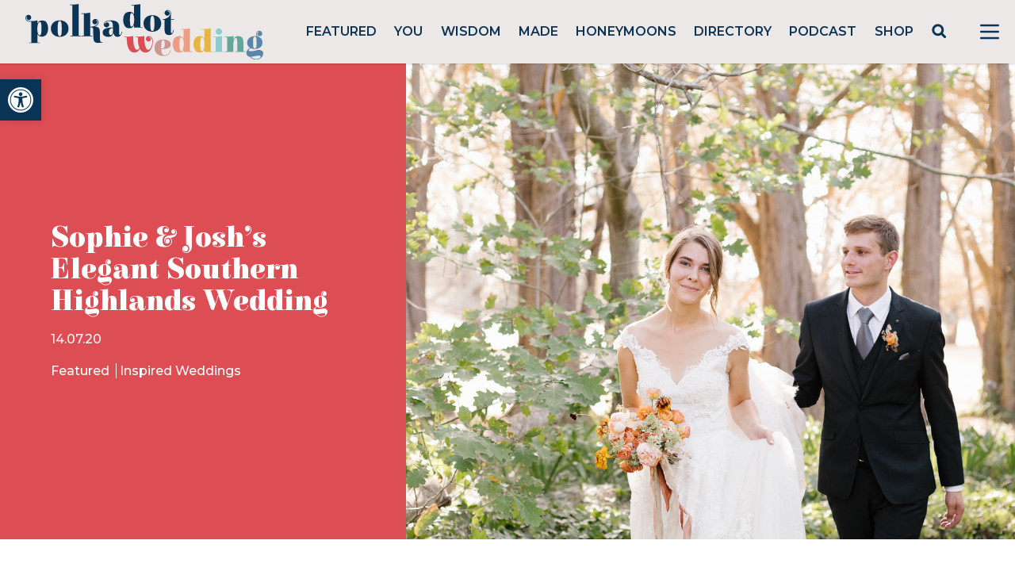

--- FILE ---
content_type: text/html; charset=utf-8
request_url: https://www.google.com/recaptcha/api2/anchor?ar=1&k=6LcQauMZAAAAADOdjzSRcxNyKJga20cWTdsZKu66&co=aHR0cHM6Ly9wb2xrYWRvdHdlZGRpbmcuY29tOjQ0Mw..&hl=en&v=PoyoqOPhxBO7pBk68S4YbpHZ&theme=light&size=normal&anchor-ms=20000&execute-ms=30000&cb=vbgodk758ke
body_size: 49231
content:
<!DOCTYPE HTML><html dir="ltr" lang="en"><head><meta http-equiv="Content-Type" content="text/html; charset=UTF-8">
<meta http-equiv="X-UA-Compatible" content="IE=edge">
<title>reCAPTCHA</title>
<style type="text/css">
/* cyrillic-ext */
@font-face {
  font-family: 'Roboto';
  font-style: normal;
  font-weight: 400;
  font-stretch: 100%;
  src: url(//fonts.gstatic.com/s/roboto/v48/KFO7CnqEu92Fr1ME7kSn66aGLdTylUAMa3GUBHMdazTgWw.woff2) format('woff2');
  unicode-range: U+0460-052F, U+1C80-1C8A, U+20B4, U+2DE0-2DFF, U+A640-A69F, U+FE2E-FE2F;
}
/* cyrillic */
@font-face {
  font-family: 'Roboto';
  font-style: normal;
  font-weight: 400;
  font-stretch: 100%;
  src: url(//fonts.gstatic.com/s/roboto/v48/KFO7CnqEu92Fr1ME7kSn66aGLdTylUAMa3iUBHMdazTgWw.woff2) format('woff2');
  unicode-range: U+0301, U+0400-045F, U+0490-0491, U+04B0-04B1, U+2116;
}
/* greek-ext */
@font-face {
  font-family: 'Roboto';
  font-style: normal;
  font-weight: 400;
  font-stretch: 100%;
  src: url(//fonts.gstatic.com/s/roboto/v48/KFO7CnqEu92Fr1ME7kSn66aGLdTylUAMa3CUBHMdazTgWw.woff2) format('woff2');
  unicode-range: U+1F00-1FFF;
}
/* greek */
@font-face {
  font-family: 'Roboto';
  font-style: normal;
  font-weight: 400;
  font-stretch: 100%;
  src: url(//fonts.gstatic.com/s/roboto/v48/KFO7CnqEu92Fr1ME7kSn66aGLdTylUAMa3-UBHMdazTgWw.woff2) format('woff2');
  unicode-range: U+0370-0377, U+037A-037F, U+0384-038A, U+038C, U+038E-03A1, U+03A3-03FF;
}
/* math */
@font-face {
  font-family: 'Roboto';
  font-style: normal;
  font-weight: 400;
  font-stretch: 100%;
  src: url(//fonts.gstatic.com/s/roboto/v48/KFO7CnqEu92Fr1ME7kSn66aGLdTylUAMawCUBHMdazTgWw.woff2) format('woff2');
  unicode-range: U+0302-0303, U+0305, U+0307-0308, U+0310, U+0312, U+0315, U+031A, U+0326-0327, U+032C, U+032F-0330, U+0332-0333, U+0338, U+033A, U+0346, U+034D, U+0391-03A1, U+03A3-03A9, U+03B1-03C9, U+03D1, U+03D5-03D6, U+03F0-03F1, U+03F4-03F5, U+2016-2017, U+2034-2038, U+203C, U+2040, U+2043, U+2047, U+2050, U+2057, U+205F, U+2070-2071, U+2074-208E, U+2090-209C, U+20D0-20DC, U+20E1, U+20E5-20EF, U+2100-2112, U+2114-2115, U+2117-2121, U+2123-214F, U+2190, U+2192, U+2194-21AE, U+21B0-21E5, U+21F1-21F2, U+21F4-2211, U+2213-2214, U+2216-22FF, U+2308-230B, U+2310, U+2319, U+231C-2321, U+2336-237A, U+237C, U+2395, U+239B-23B7, U+23D0, U+23DC-23E1, U+2474-2475, U+25AF, U+25B3, U+25B7, U+25BD, U+25C1, U+25CA, U+25CC, U+25FB, U+266D-266F, U+27C0-27FF, U+2900-2AFF, U+2B0E-2B11, U+2B30-2B4C, U+2BFE, U+3030, U+FF5B, U+FF5D, U+1D400-1D7FF, U+1EE00-1EEFF;
}
/* symbols */
@font-face {
  font-family: 'Roboto';
  font-style: normal;
  font-weight: 400;
  font-stretch: 100%;
  src: url(//fonts.gstatic.com/s/roboto/v48/KFO7CnqEu92Fr1ME7kSn66aGLdTylUAMaxKUBHMdazTgWw.woff2) format('woff2');
  unicode-range: U+0001-000C, U+000E-001F, U+007F-009F, U+20DD-20E0, U+20E2-20E4, U+2150-218F, U+2190, U+2192, U+2194-2199, U+21AF, U+21E6-21F0, U+21F3, U+2218-2219, U+2299, U+22C4-22C6, U+2300-243F, U+2440-244A, U+2460-24FF, U+25A0-27BF, U+2800-28FF, U+2921-2922, U+2981, U+29BF, U+29EB, U+2B00-2BFF, U+4DC0-4DFF, U+FFF9-FFFB, U+10140-1018E, U+10190-1019C, U+101A0, U+101D0-101FD, U+102E0-102FB, U+10E60-10E7E, U+1D2C0-1D2D3, U+1D2E0-1D37F, U+1F000-1F0FF, U+1F100-1F1AD, U+1F1E6-1F1FF, U+1F30D-1F30F, U+1F315, U+1F31C, U+1F31E, U+1F320-1F32C, U+1F336, U+1F378, U+1F37D, U+1F382, U+1F393-1F39F, U+1F3A7-1F3A8, U+1F3AC-1F3AF, U+1F3C2, U+1F3C4-1F3C6, U+1F3CA-1F3CE, U+1F3D4-1F3E0, U+1F3ED, U+1F3F1-1F3F3, U+1F3F5-1F3F7, U+1F408, U+1F415, U+1F41F, U+1F426, U+1F43F, U+1F441-1F442, U+1F444, U+1F446-1F449, U+1F44C-1F44E, U+1F453, U+1F46A, U+1F47D, U+1F4A3, U+1F4B0, U+1F4B3, U+1F4B9, U+1F4BB, U+1F4BF, U+1F4C8-1F4CB, U+1F4D6, U+1F4DA, U+1F4DF, U+1F4E3-1F4E6, U+1F4EA-1F4ED, U+1F4F7, U+1F4F9-1F4FB, U+1F4FD-1F4FE, U+1F503, U+1F507-1F50B, U+1F50D, U+1F512-1F513, U+1F53E-1F54A, U+1F54F-1F5FA, U+1F610, U+1F650-1F67F, U+1F687, U+1F68D, U+1F691, U+1F694, U+1F698, U+1F6AD, U+1F6B2, U+1F6B9-1F6BA, U+1F6BC, U+1F6C6-1F6CF, U+1F6D3-1F6D7, U+1F6E0-1F6EA, U+1F6F0-1F6F3, U+1F6F7-1F6FC, U+1F700-1F7FF, U+1F800-1F80B, U+1F810-1F847, U+1F850-1F859, U+1F860-1F887, U+1F890-1F8AD, U+1F8B0-1F8BB, U+1F8C0-1F8C1, U+1F900-1F90B, U+1F93B, U+1F946, U+1F984, U+1F996, U+1F9E9, U+1FA00-1FA6F, U+1FA70-1FA7C, U+1FA80-1FA89, U+1FA8F-1FAC6, U+1FACE-1FADC, U+1FADF-1FAE9, U+1FAF0-1FAF8, U+1FB00-1FBFF;
}
/* vietnamese */
@font-face {
  font-family: 'Roboto';
  font-style: normal;
  font-weight: 400;
  font-stretch: 100%;
  src: url(//fonts.gstatic.com/s/roboto/v48/KFO7CnqEu92Fr1ME7kSn66aGLdTylUAMa3OUBHMdazTgWw.woff2) format('woff2');
  unicode-range: U+0102-0103, U+0110-0111, U+0128-0129, U+0168-0169, U+01A0-01A1, U+01AF-01B0, U+0300-0301, U+0303-0304, U+0308-0309, U+0323, U+0329, U+1EA0-1EF9, U+20AB;
}
/* latin-ext */
@font-face {
  font-family: 'Roboto';
  font-style: normal;
  font-weight: 400;
  font-stretch: 100%;
  src: url(//fonts.gstatic.com/s/roboto/v48/KFO7CnqEu92Fr1ME7kSn66aGLdTylUAMa3KUBHMdazTgWw.woff2) format('woff2');
  unicode-range: U+0100-02BA, U+02BD-02C5, U+02C7-02CC, U+02CE-02D7, U+02DD-02FF, U+0304, U+0308, U+0329, U+1D00-1DBF, U+1E00-1E9F, U+1EF2-1EFF, U+2020, U+20A0-20AB, U+20AD-20C0, U+2113, U+2C60-2C7F, U+A720-A7FF;
}
/* latin */
@font-face {
  font-family: 'Roboto';
  font-style: normal;
  font-weight: 400;
  font-stretch: 100%;
  src: url(//fonts.gstatic.com/s/roboto/v48/KFO7CnqEu92Fr1ME7kSn66aGLdTylUAMa3yUBHMdazQ.woff2) format('woff2');
  unicode-range: U+0000-00FF, U+0131, U+0152-0153, U+02BB-02BC, U+02C6, U+02DA, U+02DC, U+0304, U+0308, U+0329, U+2000-206F, U+20AC, U+2122, U+2191, U+2193, U+2212, U+2215, U+FEFF, U+FFFD;
}
/* cyrillic-ext */
@font-face {
  font-family: 'Roboto';
  font-style: normal;
  font-weight: 500;
  font-stretch: 100%;
  src: url(//fonts.gstatic.com/s/roboto/v48/KFO7CnqEu92Fr1ME7kSn66aGLdTylUAMa3GUBHMdazTgWw.woff2) format('woff2');
  unicode-range: U+0460-052F, U+1C80-1C8A, U+20B4, U+2DE0-2DFF, U+A640-A69F, U+FE2E-FE2F;
}
/* cyrillic */
@font-face {
  font-family: 'Roboto';
  font-style: normal;
  font-weight: 500;
  font-stretch: 100%;
  src: url(//fonts.gstatic.com/s/roboto/v48/KFO7CnqEu92Fr1ME7kSn66aGLdTylUAMa3iUBHMdazTgWw.woff2) format('woff2');
  unicode-range: U+0301, U+0400-045F, U+0490-0491, U+04B0-04B1, U+2116;
}
/* greek-ext */
@font-face {
  font-family: 'Roboto';
  font-style: normal;
  font-weight: 500;
  font-stretch: 100%;
  src: url(//fonts.gstatic.com/s/roboto/v48/KFO7CnqEu92Fr1ME7kSn66aGLdTylUAMa3CUBHMdazTgWw.woff2) format('woff2');
  unicode-range: U+1F00-1FFF;
}
/* greek */
@font-face {
  font-family: 'Roboto';
  font-style: normal;
  font-weight: 500;
  font-stretch: 100%;
  src: url(//fonts.gstatic.com/s/roboto/v48/KFO7CnqEu92Fr1ME7kSn66aGLdTylUAMa3-UBHMdazTgWw.woff2) format('woff2');
  unicode-range: U+0370-0377, U+037A-037F, U+0384-038A, U+038C, U+038E-03A1, U+03A3-03FF;
}
/* math */
@font-face {
  font-family: 'Roboto';
  font-style: normal;
  font-weight: 500;
  font-stretch: 100%;
  src: url(//fonts.gstatic.com/s/roboto/v48/KFO7CnqEu92Fr1ME7kSn66aGLdTylUAMawCUBHMdazTgWw.woff2) format('woff2');
  unicode-range: U+0302-0303, U+0305, U+0307-0308, U+0310, U+0312, U+0315, U+031A, U+0326-0327, U+032C, U+032F-0330, U+0332-0333, U+0338, U+033A, U+0346, U+034D, U+0391-03A1, U+03A3-03A9, U+03B1-03C9, U+03D1, U+03D5-03D6, U+03F0-03F1, U+03F4-03F5, U+2016-2017, U+2034-2038, U+203C, U+2040, U+2043, U+2047, U+2050, U+2057, U+205F, U+2070-2071, U+2074-208E, U+2090-209C, U+20D0-20DC, U+20E1, U+20E5-20EF, U+2100-2112, U+2114-2115, U+2117-2121, U+2123-214F, U+2190, U+2192, U+2194-21AE, U+21B0-21E5, U+21F1-21F2, U+21F4-2211, U+2213-2214, U+2216-22FF, U+2308-230B, U+2310, U+2319, U+231C-2321, U+2336-237A, U+237C, U+2395, U+239B-23B7, U+23D0, U+23DC-23E1, U+2474-2475, U+25AF, U+25B3, U+25B7, U+25BD, U+25C1, U+25CA, U+25CC, U+25FB, U+266D-266F, U+27C0-27FF, U+2900-2AFF, U+2B0E-2B11, U+2B30-2B4C, U+2BFE, U+3030, U+FF5B, U+FF5D, U+1D400-1D7FF, U+1EE00-1EEFF;
}
/* symbols */
@font-face {
  font-family: 'Roboto';
  font-style: normal;
  font-weight: 500;
  font-stretch: 100%;
  src: url(//fonts.gstatic.com/s/roboto/v48/KFO7CnqEu92Fr1ME7kSn66aGLdTylUAMaxKUBHMdazTgWw.woff2) format('woff2');
  unicode-range: U+0001-000C, U+000E-001F, U+007F-009F, U+20DD-20E0, U+20E2-20E4, U+2150-218F, U+2190, U+2192, U+2194-2199, U+21AF, U+21E6-21F0, U+21F3, U+2218-2219, U+2299, U+22C4-22C6, U+2300-243F, U+2440-244A, U+2460-24FF, U+25A0-27BF, U+2800-28FF, U+2921-2922, U+2981, U+29BF, U+29EB, U+2B00-2BFF, U+4DC0-4DFF, U+FFF9-FFFB, U+10140-1018E, U+10190-1019C, U+101A0, U+101D0-101FD, U+102E0-102FB, U+10E60-10E7E, U+1D2C0-1D2D3, U+1D2E0-1D37F, U+1F000-1F0FF, U+1F100-1F1AD, U+1F1E6-1F1FF, U+1F30D-1F30F, U+1F315, U+1F31C, U+1F31E, U+1F320-1F32C, U+1F336, U+1F378, U+1F37D, U+1F382, U+1F393-1F39F, U+1F3A7-1F3A8, U+1F3AC-1F3AF, U+1F3C2, U+1F3C4-1F3C6, U+1F3CA-1F3CE, U+1F3D4-1F3E0, U+1F3ED, U+1F3F1-1F3F3, U+1F3F5-1F3F7, U+1F408, U+1F415, U+1F41F, U+1F426, U+1F43F, U+1F441-1F442, U+1F444, U+1F446-1F449, U+1F44C-1F44E, U+1F453, U+1F46A, U+1F47D, U+1F4A3, U+1F4B0, U+1F4B3, U+1F4B9, U+1F4BB, U+1F4BF, U+1F4C8-1F4CB, U+1F4D6, U+1F4DA, U+1F4DF, U+1F4E3-1F4E6, U+1F4EA-1F4ED, U+1F4F7, U+1F4F9-1F4FB, U+1F4FD-1F4FE, U+1F503, U+1F507-1F50B, U+1F50D, U+1F512-1F513, U+1F53E-1F54A, U+1F54F-1F5FA, U+1F610, U+1F650-1F67F, U+1F687, U+1F68D, U+1F691, U+1F694, U+1F698, U+1F6AD, U+1F6B2, U+1F6B9-1F6BA, U+1F6BC, U+1F6C6-1F6CF, U+1F6D3-1F6D7, U+1F6E0-1F6EA, U+1F6F0-1F6F3, U+1F6F7-1F6FC, U+1F700-1F7FF, U+1F800-1F80B, U+1F810-1F847, U+1F850-1F859, U+1F860-1F887, U+1F890-1F8AD, U+1F8B0-1F8BB, U+1F8C0-1F8C1, U+1F900-1F90B, U+1F93B, U+1F946, U+1F984, U+1F996, U+1F9E9, U+1FA00-1FA6F, U+1FA70-1FA7C, U+1FA80-1FA89, U+1FA8F-1FAC6, U+1FACE-1FADC, U+1FADF-1FAE9, U+1FAF0-1FAF8, U+1FB00-1FBFF;
}
/* vietnamese */
@font-face {
  font-family: 'Roboto';
  font-style: normal;
  font-weight: 500;
  font-stretch: 100%;
  src: url(//fonts.gstatic.com/s/roboto/v48/KFO7CnqEu92Fr1ME7kSn66aGLdTylUAMa3OUBHMdazTgWw.woff2) format('woff2');
  unicode-range: U+0102-0103, U+0110-0111, U+0128-0129, U+0168-0169, U+01A0-01A1, U+01AF-01B0, U+0300-0301, U+0303-0304, U+0308-0309, U+0323, U+0329, U+1EA0-1EF9, U+20AB;
}
/* latin-ext */
@font-face {
  font-family: 'Roboto';
  font-style: normal;
  font-weight: 500;
  font-stretch: 100%;
  src: url(//fonts.gstatic.com/s/roboto/v48/KFO7CnqEu92Fr1ME7kSn66aGLdTylUAMa3KUBHMdazTgWw.woff2) format('woff2');
  unicode-range: U+0100-02BA, U+02BD-02C5, U+02C7-02CC, U+02CE-02D7, U+02DD-02FF, U+0304, U+0308, U+0329, U+1D00-1DBF, U+1E00-1E9F, U+1EF2-1EFF, U+2020, U+20A0-20AB, U+20AD-20C0, U+2113, U+2C60-2C7F, U+A720-A7FF;
}
/* latin */
@font-face {
  font-family: 'Roboto';
  font-style: normal;
  font-weight: 500;
  font-stretch: 100%;
  src: url(//fonts.gstatic.com/s/roboto/v48/KFO7CnqEu92Fr1ME7kSn66aGLdTylUAMa3yUBHMdazQ.woff2) format('woff2');
  unicode-range: U+0000-00FF, U+0131, U+0152-0153, U+02BB-02BC, U+02C6, U+02DA, U+02DC, U+0304, U+0308, U+0329, U+2000-206F, U+20AC, U+2122, U+2191, U+2193, U+2212, U+2215, U+FEFF, U+FFFD;
}
/* cyrillic-ext */
@font-face {
  font-family: 'Roboto';
  font-style: normal;
  font-weight: 900;
  font-stretch: 100%;
  src: url(//fonts.gstatic.com/s/roboto/v48/KFO7CnqEu92Fr1ME7kSn66aGLdTylUAMa3GUBHMdazTgWw.woff2) format('woff2');
  unicode-range: U+0460-052F, U+1C80-1C8A, U+20B4, U+2DE0-2DFF, U+A640-A69F, U+FE2E-FE2F;
}
/* cyrillic */
@font-face {
  font-family: 'Roboto';
  font-style: normal;
  font-weight: 900;
  font-stretch: 100%;
  src: url(//fonts.gstatic.com/s/roboto/v48/KFO7CnqEu92Fr1ME7kSn66aGLdTylUAMa3iUBHMdazTgWw.woff2) format('woff2');
  unicode-range: U+0301, U+0400-045F, U+0490-0491, U+04B0-04B1, U+2116;
}
/* greek-ext */
@font-face {
  font-family: 'Roboto';
  font-style: normal;
  font-weight: 900;
  font-stretch: 100%;
  src: url(//fonts.gstatic.com/s/roboto/v48/KFO7CnqEu92Fr1ME7kSn66aGLdTylUAMa3CUBHMdazTgWw.woff2) format('woff2');
  unicode-range: U+1F00-1FFF;
}
/* greek */
@font-face {
  font-family: 'Roboto';
  font-style: normal;
  font-weight: 900;
  font-stretch: 100%;
  src: url(//fonts.gstatic.com/s/roboto/v48/KFO7CnqEu92Fr1ME7kSn66aGLdTylUAMa3-UBHMdazTgWw.woff2) format('woff2');
  unicode-range: U+0370-0377, U+037A-037F, U+0384-038A, U+038C, U+038E-03A1, U+03A3-03FF;
}
/* math */
@font-face {
  font-family: 'Roboto';
  font-style: normal;
  font-weight: 900;
  font-stretch: 100%;
  src: url(//fonts.gstatic.com/s/roboto/v48/KFO7CnqEu92Fr1ME7kSn66aGLdTylUAMawCUBHMdazTgWw.woff2) format('woff2');
  unicode-range: U+0302-0303, U+0305, U+0307-0308, U+0310, U+0312, U+0315, U+031A, U+0326-0327, U+032C, U+032F-0330, U+0332-0333, U+0338, U+033A, U+0346, U+034D, U+0391-03A1, U+03A3-03A9, U+03B1-03C9, U+03D1, U+03D5-03D6, U+03F0-03F1, U+03F4-03F5, U+2016-2017, U+2034-2038, U+203C, U+2040, U+2043, U+2047, U+2050, U+2057, U+205F, U+2070-2071, U+2074-208E, U+2090-209C, U+20D0-20DC, U+20E1, U+20E5-20EF, U+2100-2112, U+2114-2115, U+2117-2121, U+2123-214F, U+2190, U+2192, U+2194-21AE, U+21B0-21E5, U+21F1-21F2, U+21F4-2211, U+2213-2214, U+2216-22FF, U+2308-230B, U+2310, U+2319, U+231C-2321, U+2336-237A, U+237C, U+2395, U+239B-23B7, U+23D0, U+23DC-23E1, U+2474-2475, U+25AF, U+25B3, U+25B7, U+25BD, U+25C1, U+25CA, U+25CC, U+25FB, U+266D-266F, U+27C0-27FF, U+2900-2AFF, U+2B0E-2B11, U+2B30-2B4C, U+2BFE, U+3030, U+FF5B, U+FF5D, U+1D400-1D7FF, U+1EE00-1EEFF;
}
/* symbols */
@font-face {
  font-family: 'Roboto';
  font-style: normal;
  font-weight: 900;
  font-stretch: 100%;
  src: url(//fonts.gstatic.com/s/roboto/v48/KFO7CnqEu92Fr1ME7kSn66aGLdTylUAMaxKUBHMdazTgWw.woff2) format('woff2');
  unicode-range: U+0001-000C, U+000E-001F, U+007F-009F, U+20DD-20E0, U+20E2-20E4, U+2150-218F, U+2190, U+2192, U+2194-2199, U+21AF, U+21E6-21F0, U+21F3, U+2218-2219, U+2299, U+22C4-22C6, U+2300-243F, U+2440-244A, U+2460-24FF, U+25A0-27BF, U+2800-28FF, U+2921-2922, U+2981, U+29BF, U+29EB, U+2B00-2BFF, U+4DC0-4DFF, U+FFF9-FFFB, U+10140-1018E, U+10190-1019C, U+101A0, U+101D0-101FD, U+102E0-102FB, U+10E60-10E7E, U+1D2C0-1D2D3, U+1D2E0-1D37F, U+1F000-1F0FF, U+1F100-1F1AD, U+1F1E6-1F1FF, U+1F30D-1F30F, U+1F315, U+1F31C, U+1F31E, U+1F320-1F32C, U+1F336, U+1F378, U+1F37D, U+1F382, U+1F393-1F39F, U+1F3A7-1F3A8, U+1F3AC-1F3AF, U+1F3C2, U+1F3C4-1F3C6, U+1F3CA-1F3CE, U+1F3D4-1F3E0, U+1F3ED, U+1F3F1-1F3F3, U+1F3F5-1F3F7, U+1F408, U+1F415, U+1F41F, U+1F426, U+1F43F, U+1F441-1F442, U+1F444, U+1F446-1F449, U+1F44C-1F44E, U+1F453, U+1F46A, U+1F47D, U+1F4A3, U+1F4B0, U+1F4B3, U+1F4B9, U+1F4BB, U+1F4BF, U+1F4C8-1F4CB, U+1F4D6, U+1F4DA, U+1F4DF, U+1F4E3-1F4E6, U+1F4EA-1F4ED, U+1F4F7, U+1F4F9-1F4FB, U+1F4FD-1F4FE, U+1F503, U+1F507-1F50B, U+1F50D, U+1F512-1F513, U+1F53E-1F54A, U+1F54F-1F5FA, U+1F610, U+1F650-1F67F, U+1F687, U+1F68D, U+1F691, U+1F694, U+1F698, U+1F6AD, U+1F6B2, U+1F6B9-1F6BA, U+1F6BC, U+1F6C6-1F6CF, U+1F6D3-1F6D7, U+1F6E0-1F6EA, U+1F6F0-1F6F3, U+1F6F7-1F6FC, U+1F700-1F7FF, U+1F800-1F80B, U+1F810-1F847, U+1F850-1F859, U+1F860-1F887, U+1F890-1F8AD, U+1F8B0-1F8BB, U+1F8C0-1F8C1, U+1F900-1F90B, U+1F93B, U+1F946, U+1F984, U+1F996, U+1F9E9, U+1FA00-1FA6F, U+1FA70-1FA7C, U+1FA80-1FA89, U+1FA8F-1FAC6, U+1FACE-1FADC, U+1FADF-1FAE9, U+1FAF0-1FAF8, U+1FB00-1FBFF;
}
/* vietnamese */
@font-face {
  font-family: 'Roboto';
  font-style: normal;
  font-weight: 900;
  font-stretch: 100%;
  src: url(//fonts.gstatic.com/s/roboto/v48/KFO7CnqEu92Fr1ME7kSn66aGLdTylUAMa3OUBHMdazTgWw.woff2) format('woff2');
  unicode-range: U+0102-0103, U+0110-0111, U+0128-0129, U+0168-0169, U+01A0-01A1, U+01AF-01B0, U+0300-0301, U+0303-0304, U+0308-0309, U+0323, U+0329, U+1EA0-1EF9, U+20AB;
}
/* latin-ext */
@font-face {
  font-family: 'Roboto';
  font-style: normal;
  font-weight: 900;
  font-stretch: 100%;
  src: url(//fonts.gstatic.com/s/roboto/v48/KFO7CnqEu92Fr1ME7kSn66aGLdTylUAMa3KUBHMdazTgWw.woff2) format('woff2');
  unicode-range: U+0100-02BA, U+02BD-02C5, U+02C7-02CC, U+02CE-02D7, U+02DD-02FF, U+0304, U+0308, U+0329, U+1D00-1DBF, U+1E00-1E9F, U+1EF2-1EFF, U+2020, U+20A0-20AB, U+20AD-20C0, U+2113, U+2C60-2C7F, U+A720-A7FF;
}
/* latin */
@font-face {
  font-family: 'Roboto';
  font-style: normal;
  font-weight: 900;
  font-stretch: 100%;
  src: url(//fonts.gstatic.com/s/roboto/v48/KFO7CnqEu92Fr1ME7kSn66aGLdTylUAMa3yUBHMdazQ.woff2) format('woff2');
  unicode-range: U+0000-00FF, U+0131, U+0152-0153, U+02BB-02BC, U+02C6, U+02DA, U+02DC, U+0304, U+0308, U+0329, U+2000-206F, U+20AC, U+2122, U+2191, U+2193, U+2212, U+2215, U+FEFF, U+FFFD;
}

</style>
<link rel="stylesheet" type="text/css" href="https://www.gstatic.com/recaptcha/releases/PoyoqOPhxBO7pBk68S4YbpHZ/styles__ltr.css">
<script nonce="EpboBY32GBvCR2OHGMpqYQ" type="text/javascript">window['__recaptcha_api'] = 'https://www.google.com/recaptcha/api2/';</script>
<script type="text/javascript" src="https://www.gstatic.com/recaptcha/releases/PoyoqOPhxBO7pBk68S4YbpHZ/recaptcha__en.js" nonce="EpboBY32GBvCR2OHGMpqYQ">
      
    </script></head>
<body><div id="rc-anchor-alert" class="rc-anchor-alert"></div>
<input type="hidden" id="recaptcha-token" value="[base64]">
<script type="text/javascript" nonce="EpboBY32GBvCR2OHGMpqYQ">
      recaptcha.anchor.Main.init("[\x22ainput\x22,[\x22bgdata\x22,\x22\x22,\[base64]/[base64]/[base64]/[base64]/[base64]/[base64]/[base64]/[base64]/[base64]/[base64]\\u003d\x22,\[base64]\x22,\[base64]/Z8OZAMKrw7LDhcOBwr7DjA/[base64]/DqkBKA8KGw4zCrsOuUCLDqMOqUMOlw6bDjMK4BcOKSsOSwrrDgW0Pw4c0wqnDrm1tTsKRegJ0w7zCkz3CucOHcMOFXcOvw6nCp8OLRMKWwqXDnMOnwqlNZkM2wqnCisK7w4hKfsOWScKTwolXRMK1wqFaw5/CqcOwc8Oiw57DsMKzNH7Dmg/Dh8KOw7jCvcKmQUtwDsOWRsOrwpAkwpQwAWkkBBBywqzCh3LCkcK5cT7Ds0vClEcyVHXDii4FC8K6YsOFEFDCp0vDsMKDwqVlwrM3LgTCtsKIw6ADDFjCnBLDuFBpJMO/[base64]/DlMKDwqvCnMKTHMKiw4MpBW9Ow4cTwol+AkRVw4ocLcK1wrgCLhXDjRB8TlPCqcKrw47DrMOIw4RtH0/CjDvDqGLDrMObdwfCrivCkcKfw79YwoPDg8KMd8K3wpJhOw5Qw5DDusKvQTI8DMObecOcC2/[base64]/CocO2w5rCrcK8WcKVw4MYDlTCiUVjN0TDr8OyGQPDiHTDkhhiwppyQwrCm1otwobDlQc0wprCv8O6w5nDlhfDnsKBwpR1wprDj8O9w4M9w4tvwo/DmgvCucOxMVNIR8KED1EYFMOMwqzCq8Obw5LCpsKFw4LCg8KpdGPDucOmwrDDusO0J14jw4InJQlYG8OSMsODGcKWwolJw6dLRQ0Cw6PDgU5bwq5zw6rCrDJCwo3DmMONwpzCugZlXDo4XAHClcKILjcEwopeT8OIwoJpUMOOa8K0w4/DoHHDpcOjwr7CiwV3wofDoQzCtsK7QsKGw7/[base64]/DiE7DuWHCkTFPwobChAUPT8Kxw7FlS8K1GwwHDBJdIsOEwqTDvMK+w4LCjcKmfMOLNUgbCcKqTVkxwrnDosO8w43CtMO5w5o6w5xqAMOkwpDDvC3Do2Ejw59aw6tewo3CgWk4FnJTwohzw77Ci8KxT3AKXcOUw6UKNkBXwot/w7MzJXwQwr/CjEjDh0Y0ScKgVjvCn8OTD31eHVbDr8O5woXCnSYbeMOcw5bCkT9OO1/DjRjDq1oBwqlFB8Kzw73Cn8KdLzEow6fCiR7CojZWwqgNw6XCmmg0YDEhwpDCtcKeEcKoMRLCtlLDvcKGwpLDmnFtccKSUyrDkjjCv8ObwrZAbRXCi8K1RjY/[base64]/Cp8ONXijDqcOZwoDCmiAFfMO8dMO3w6J3JMO2w5/Ctk4Uw77Cv8KbOD7DshbCisKIw6HCjVzDonp/ZMOPBgjDtVLCjMOXw6M8a8KtVzsVGsK9w7XDhQTDgcKwPsOZw6fDrcKJwqUnfD/Dsx/Duw1Cw7lhwozCk8KQw7vCo8Otw4/DrkItH8OvQhcafkPCunIYwpXCoHbCi0LCn8Olwrlvw4ZYaMKZe8OmQMKJw59cai3DvsKrwppVZ8OyfzLCq8OyworDgMOoEzrCtiINZsKBwrrCknfChy/DmT/CnMOeBcOew44lIMOOaVMCb8OowqjDrsKCw4FAbVPDosOpw5vCs2jDozfDrn8pMsOIS8OHwqzCjsOIwobDlBzDuMKCXMO+D1zDosK+wqB/ekjDojPDg8KVPSt1w4tSw79cw7BAw7TCnsO7f8OswrHDt8OyTxQKwqEiw7QqZcOUIVs9wpNawp/CusOKcihpM8Orwp3CkcOcwojCrkw9QsOmT8KPDh1uC1bCimhFw6vDhcOyw6TCmcOYw6zChsKswrcVw43DpE93wr18NzNhfMKJw7XDtCPDlwbCjiNLw73Ck8ONLWbCuDhHUkrDplfCnBNdwodQwp3Cn8Ktw4bCrg7DsMK/wq/[base64]/[base64]/DosOZBcOEw4FFCMOawqPDjcKqw6zDocKmw53ChAnCnQjCnBJ9GHzDhDTClizCjcO5IsKqQRERcE/Dh8OQCXXDgMOYw5PDqsO8HQQ9woDDoS7CssO/w7gjw7FpO8OKK8OnTMK8InTDrFPCscOnZ31gw6pVwph1woHCu3A4ek8MHsO1w7ZyZSnDnMKzVMKkO8Kow55Zw4jDhC3Cg3TCqiTDnMKNFcKsA2hLPDFZRcKOTMOnFMO+OEhFw4zCqyzCvcO6RcKVwrvCkMOBwpZCZsKMwoLCuybChMKrwq/CqlYow5F5w6bCpsK4w7DCk1DCjx4kwpXCnsKDw5IgwqrDmzcMwpDCk2pLGsOXNsOBw6VFw5tKw6jCnsO6Hidcw5J3w53Cp2HCmnvDnVDDkUByw4Y4QsKeXW3DqBsHZ14rQcOOwrLCtRZ3w6/DvMO/[base64]/ChQdnwrEvV8Knw6UPf8O7KljDv1rCp3UiDsK6VyLDqsKow6jChDXDo3nCiMKuXUoZwpXCkH/CqF3CqQ5pLMKTXsORJ1/CpMKFwq3Dp8O7WgzCnEs7BcOSNcOqwot6wq3CsMOSLcKkwrDCnjbClC3Cv0MtCcKMeyN1w5XCtiRmbsO4w7zCqSLDqwQ8w7N1w6cTDErCpmLDjGPDhSXDsXLDgWLCqsOdwqoxw6hfw77Con1Fwq97worCtmPCi8OMw5fDoMODS8Oewo5HAD9gwpTCkMKFw70Rw4/Dr8KJNTTDsz7DsmnCiMK/S8Omw5Fnw5hbwqNpwocGwphJw7DDv8OxeMK+w4PCn8KjY8KNFMK8bsKLVsO/w47CkVosw4wIwroxwofDhFrDoEDCmhLDpF/DmB/CpDsOfWQtwr/CvjXDjsKJVmwfLgTCs8K1TDjDoDTDmhTCsMKtw6HDnMKqBD/DoToiwpIcw7l2wo9kwoRvaMKKK1dQXUrCisKnwrQkw5A2VMOCwrpiwqXDny7CiMKFT8Ktw5/[base64]/CpGzCtMO6URh7OXFJw6Z2RGPDmcOTU8Oqw7HDkVTCksKDwprDjsKNwpnDgwLCgcOuflrDgsKfwobDi8Kkw7jDhcO9OhXCrljDjcOGw6nCs8OSXcK8w5PDrEg2eBkEdsORbkFWE8O2E8OnVVVswq3CrMO/McKkWBkNwpTDmRYFwrocBsKSwqXCpW9xw6wVF8Orw5XCnMOYw57CosKZEcKKfUdJXg/DlMKow6xLwrwwRVEqw7fDmn3Dn8K1w4jCi8OkwrnDmsOHwpYVUsKafBnDs2TDqsOEwppOBMKhP2LCsijDmMO/w43Dl8OHfzfCjcKrGQDDvWsFZ8KTwp3Dp8OUwoksG2oIT3PDtsOfw60aXcKgPF/[base64]/DiFPCsMOVwrodb8OvRcKjw49UCsKCO8OBw4zCsmXDkMOew6ovPsKxSyttN8Oow6XCnMOYw5TCgAJvw6VnwpvCnmcfFgN8w4vCvx/DmFEbYQMFcDlZw6HClzZdFgB6VMK+w7wcw6bDlsO2ecK/[base64]/DqsKswonCpcO/wrvDrsO3LsKRw7bDixLDkFPDtVJMw7fDtMKjRcOmPMKyAR4LwpMkw7c9KSHDkzJAw4bCj3TCtEFqw4TDtTnDoFUew5/Cv30+w6pMwqzDiCzDryI5w6XDhTl1SS11JGPClWI9K8K5S3XCpsK9GMOWw4MjCMKjwqbDk8Otw6rCpkzCoywkPRwTKnUnw5DDoDxOTQ3Com1rwq7CisKiwrZkDsK/[base64]/eSjDhmTDucO6wpfDnwPCnQHCosKrwrgAPFPCh3U9w6t3w59AwoZELsOQUl5Qw5LDn8OSw6/DqH/ClFnCgDrCk17CsEdnc8O0XlFIPMKcwrnDlCw7w4/ClQbDtMK5GcKbMFXDu8Kdw47Cnx3DqTYhwoPClSIDb25DwodwI8OuBMKbw4LCnyTCoWfCtMKefMK+SDR+E0EOw5vDo8OGw5/CiXsdXQrChUU/[base64]/DuMOrwpLDrsKHMDtRw7HCi8Ocw5PCqCbCoXRRw6hWW8OFMcO3woHDjMOZwonCpnjDp8O5ccKcesK4wrDDmThPZ00oQ8OMIMKuO8KDwp/Cj8OSw4lRw4Btw7bClggxwobCqkDDh1nCpkPDvEZ/w7vChMKmY8KewqFNbARhwrXCgMO/MX3CjWpHwqMRw61YDMKOJ3wME8OpB1vDrEdiwo4Dw5DDoMKoScOGPsOqw7sqw5DCvsK9PMKKfMKXEMKFGlh5wpTCocKbdljDpHrDisK/dWYPTTJBIwLCv8OwPcOZw7t4C8Klw6pGHHDClj3CsDTCr0bCssOKcCrDusOiOcKrw6QCZ8KxOh/CkMKtNT0ba8K6HQhSw5VOdsK/[base64]/[base64]/[base64]/w73DlsKKR3I4ezbCiwnDjMOsworCmsKxwrIWJm4Rwp/CoH/Cj8KXQD99woPDhsKDw7MAAWscw7rDm37Cp8KSwo8NG8KuTsKqw6/Dq1LDkMOEwp5SwrkJGcOYw6o5YcK0w5nCmsKVwoPCukTDsMKAwq4awqxGwqNCecONw7xfwp/CtxpXLEDCo8Oew70ERR4cw4fDhjDCn8Ktw7Mww6XDjRvDuBl+aVHDmFvDnH8wLmLDijHCjMK5wqzCmMKvw5kNG8OBHcK5wpHDsWLCnAjCnynDgETDl3HCkMKuw41jwrUww494PQ/CtMOuwqXDvMKqw4nCtlHDg8K9w50QIiQxw4Usw4kfFCHCgMOmwqoPw5NdGi7Dh8KdZcKjRFQJwpR1BhDCrcOYwpTCvcOZVETCjg/CrcOyf8OZLsKvw4vCo8KQAEcSwrTCpsKSFcKkEijDunTClMO5w5klKEXDuwHCjMOSw4jDlEsvd8OKw40fw4UTwrglXzBMCisew7LDlBgFDcKLwot6woVmwpTCo8Kkw5HCjFEfwokHwrRlawhTwotHwpY2wrrDqQs/w6fCtsOcw5dVWcOpY8OLwqIVwqfCjDDCuMKSw7zCucKTwrxbPMO8w6IjYMKEwp7DkMKXwoFAbMK4w7JUwq3CryvDucK0wpZ0McKgVkN/wqLCqMKgJ8KfSEVBOMOvw45rXMK9ZsKlw6QQJRI2ZcOnPsOGwpE5NMOTUcOlw5Zsw5/DkjrDpsOZw7TCrVbDt8OIC2PDvcKlScO2R8OKw7bCnllXIsKMw4fDkMKFScKxwrlUwoPDijMYw7BCMcKZworCl8KsTcOdRVfCvm8IVydoQSHCqBDCkMO3TWgewp/Dvmtrw7jDgcKAw7vCtsOdWUDDogTDrBPDq05NZ8OqCVR8wpzCnsOsUMODJTNTUMK/w6pJw7PDmcKaK8OzXUnCnzbCvcKwasOvG8KYwoVNwqHCr24masKfwrEywr1Xw5VZw7JxwqlNwpfDksO2Um7DlQ5bDyHDk1nCkBglBDsHwo4Ow43DksOZwpIjVMK8a3h+PsKXJ8KwVsK7wo9iwox0HcOTGUhWwpvCisKawoTDsitPWGLCkDxEGsKYZE/CvULDv1zCvsKvZ8Osw5DCmMOJd8OwbwDCqsOIwrR3w4grfMO2wpXDu2bCrsKBalJ2wqwBw6rCmSXDjiXCnxMmwrNsFw3CucKnwpDDs8KSC8OcwrrCujjDvDxrJyLChhcmSXx6wrnCtcOdL8Kmw5Rcw7TCpX3CscKCBFjCscKVwpbCsnV0w5BTwo/Cr13DkcOPwqpbwqEtFVzClAzCisOJw4k9wofCgsKtwqjDksKgAwU2woPDqxxsBGbChMKsV8OeGsKswp90bsK7AsK5wqARK3ogGw1cwrbDsVjCkV9fPsOza3/[base64]/ClsObwprDpQ/CjHPCk0bDjj3DhMKJWsKZwrcVwrF4KmZ7wrbCqzhqw44XLgBKw7dpIsKrHBXCrVJowol1e8KzC8KTwqADw4fDg8OuUMOYBMOyJnMTw5/DicKJR3RKe8K2wrdywovDpzHDt13DmcKSw4o6aQEBSXU0wpR2w5sjw6Rnw6dQC00nE0/CiSoTwoRDwolNw5jCt8OAw7bDswjCqMK8GzzDpWvChsOMwr93wqwBQj3Dm8KCGhlzREh7ABDDoVk7w6XDosKECsOkbMOnSTYvw60dwqPDn8OOwo9kGMOjwpR8Q8Kew6Jew5dTKB8fwo3CvsOowpXDp8KrWMOOw4dNwr/[base64]/DjSbDsMK9W2MNwoVCwoXDvWUCHMKPGj7DoSc1w4/Ct3E4acOOwpvCvXhQag/CssKNTTQJejTCuWRXw7oPw5IvdFB/w6IBAMOHfcOlG3cGKHkMw4rDoMKFF27DgAQ5TSbCiWJgXcKIPcKYw6hEZlx0w6gvw5rCuxDCg8KVwoonRUnDg8KyUl/CpSEow55QPCJ3TAZ3wq7DmcO1w5XCnMKYw4bDrkbDi1RVRsOhwpFAY8KpHHnCrHtxwovClcKBwqXDmcKTw7rClXfDiF3DmcOZw4Yiwr7ClsKoYSBUM8Kbw4DDpS/DjhbCokPCqMK+e09iRXldZxJJwqE/w55kw7rCoMO1w414w5fCiGPClmfDnx0aIsKEOTBQIcKOPsK+wo3DgsOFUWdAwqTDocKrwqkYw6HDu8O7Em7DmMK2MwzChjcXwp8nfMO1ZWRKw5ggwrcKw63DuzHCmlZVw6rCvMOqw5tpW8OHwrDCgsKZwqTDsmDCrCBOUBvCusO/PAYuwrNEwpFbw5DDlgpYZsKcRmYGW3bCjsKwwp3DukN1wpcKDUgxAD5Sw4RTFwIFw7dQw5UleB0cwpXDt8KKw4/[base64]/Cr2/CmMOPCcKDFsOrMMKvw4rClcK+w4h4KRtaw6HDiMOOw4bDv8Kkw5YuTsOBV8OGwqxLwq3DvCLDosKzw5nDnVbDqlgkEQ3DtMOPw5sFw43Cm03CisO8UcKyOMK6w47DlMOlw41bwp/CnTXCuMKWw6XCj2nClMOHKcOkDcOBbxfDt8KHasK3G1FVwqhbw4bDnlTCjMOfw69Uw6MXX2grw5DDpMOrwr/[base64]/CnsKbw5JnC8ODE8OaIsO/bVJvWcO1wpjCl3sRPcOJd2tpRzjCnjXDs8KDGSgww7PDmCNawpxNEBbDkHxHwqzDpTjCkVhgZEN8w5/Ct0clGsO1wrwCw47DqTwcwrnCuQluRsOmccKoB8OXJMOTMEDDhmtvworCmmvDoCM2GMKrw4ZUwqHCvMOhccOqKUTDh8OSN8O2a8K0w5jDh8OyLDJyLsOHw4HCl2/[base64]/wqDDi8KgXixxw4vDj8ODCVDCmMOFGsKhA8OywrZ9wqBEccKRw6/DjsOtYcOXRyzChVzCusOGwp0zwqwYw7pOw4fCin7DsE7Cgj7CmAnDg8OLcMKJwqbCqMOIwp7Dm8Obw4PDlE8lCcK8eHXDkiwcw7DCiU5hw5NZO1nCmRTDhnXCosOFZMOMEcKbWcO6c0VrA3AWwpReAcODwr/CpGAew44Bw4zCh8KNQsKCwpx1w6nDgA/CvhQFFyzDpGfCkmIQw5lnwrVWc0PCrsKlw4/[base64]/DpMOPEVnDkiAAZ8ONwofCosKvcBl6w7xiwqsHMEELYcOkwprDpMKCwpLCsnTCosOdwpBsDjbChMKVV8KHwozCmi0MwobCp8OJwoM3KsOswoFXUMKqIDvChcOeIFTDjW7DiXHDkhzDmcOYw7YYwq/Ct1xFOAd0w5TDqk3CiRxbOlAfCMOpWcKobmzCmcOhJXU7IzjCg13CisKuwrkRwqHCjsKZwq09wqY/wr/Cvl/[base64]/ClGRGPjbCr8OiQ8Kuwptnw5jCpcOuMcO7w67DscKyQCHDgMKoRsOwwqTDg24Vw44Ew7bCscOuOnoWw5jDqBlQwobDtErCnD8XDGzDvcKHw7jCrWpLw6zDs8OKIW1jwrHDoyQKw6/CmkUGwqLCn8OVMcOCw7lcwo10RsOxbk7DqsKbQcOubBrDv3sUDGx0PFfDllFTPnjDtMOmAlMiw55SwrcWMlozA8K1w67Cp0jCmcOgYBnDvsKRK3Q0w49IwqVJCsK+bcOZwpkgwofCu8ONw4cHw6Jkwok3PQDDjW3CnsKnHkwzw5zCozDCjsK/wooMMsOlwpHCq1kFf8KdcUfCnsKCSsOuw755wqRJw5svw7BbI8KCZClPw7Rxw4/Ct8Keb0ktwp7Cp04kX8K0w6XCpMKAw5IGETDCnMK6asKlQBfDhHHDpRnCtsKFTW7DgBrCtU7DusKFwoHCtEMJPHswbHAWdMK/OcOowobDs33DghpSw57CrmFDYVvDngDDsMOEwpHCnU48bcOnwqwtw59vwq7DisOCw7AXZ8OkIW8Ywr55w43CgMKJJCYoPXlBw40Aw74gw5nCiDXCq8KMwopyKcKOwpTDmG3CvAnCqcK5G0nCqAYhOG/[base64]/[base64]/CiARpw6nDi8OIwqFiYFRzwr/DoRnCtShow6DDt1zDgi5Rw6bDqC/Cr00rw6vCrzfDncOYCMOdaMKiwo/[base64]/GEjCvzrDkMKVAcK+w5jDhwYCKDEaw4PDgcOJaWrDgcOowp1JSsOfw4AcworCoVnCoMOKXypVHSkjfsK3Q1sMw4nCvnnDlG7CjkbCp8K2w6PDpGdRTzZDwqHCiG1uwptHw60lNMOaWyTDvcKbdcOEwpQQQcOgw6nCisK0bC/[base64]/DjmjCtzlKMAU5w5DDnQ5lw6XCnVUdw77DuAnDk8KSccKAW04MwrnCjcKlwp3DicOkw6HDqMOUwrHDtsK6wrDClGDDiWsyw65twrHDjl/[base64]/DqnrDn8K6w7zCmcOGNjrDqDfDjcO6w6U+worDncKhwroRw5A3CSHDl0bCl3nCocO9EsKUw5EDGxfDrsOiwoRZJxbDjMK5w67Dnj7DgsOiw5nDm8KAR09dbcK5JCXCtsOCw7g/[base64]/[base64]/CocO/OFrCpsK1bEDDoMOSGcO7fyfDjR5lwpUWwqvCgBNzDsOaMAoMwpgAacKiwqXDjVzDjmPDsjvCtMOtwpnDlcK9QMOVbB8Nw5BTYW1lSsO1WVvCpsOaUsKsw5Q/RybDlWI+QF3DusKLw40/DsK5WDJbw4kQwp5IwoxQw7/DlVTCn8KyYzENc8OSVMOOeMK8T1RVwqzDs2sjw7UkbCTCkMOlwrsWH2low4UqwqHCsMKzLcKsPzMoU3zCnsKGEMOhMcOhWipYPhHDpsOmf8O/w7zDuBfDuEVMUVTDuGcrT3Jow4HDsh/DjBPDh0jCg8Kmwr/DjcO2BMOYHcOkwq5MencRI8KQwovCucKnT8Ogc2R6KsO0w65mw7XDtkRZw53DvsOEwoxzwq5Aw57DqwrDs0zDoFrCtsK/ScOWZRRSwr/DoHnDqUoLWV/CngzCncOiwqzDg8KMQSBIwpLDncKRRRbCiMObw5lEw5AIWcO+NsOeC8Kqwolca8Onw7ZQw7nDp0dfIh52S8OHw7xDFsO2diUEGwYhA8KRK8Knwpwqw70gwot0eMO/acKrN8OxZkrCnCsDw6Iew5TClsKITElPKcOxw7MvAWLCtWjCuCLCqA1uIHPCkD8hCMK0McKoHgnCssK+w5LCmkfDp8Kxw6FKeGkMwpdswqPCg3Rjwr/DqlwtIh/DqMK1cTJCwoEGw6Rnw7LDnBdbwoTCjcKCeixGBQ4Hw6oJw4nDsRJuF8OQS2QHw4/CocKMc8KLPFnCp8O+AsK0wrfDu8OYDBEEfgUIw6XDvCM5wpnDscOuwqzChMKKQwPDl3JBQ3EawpDDsMK2cytLwoHCpsKsfEkHJMK/OxJZw4NXwoJxM8O8wrljwp7CmjXCmsOzF8KWPFwYWHM7fsK2w6kfScK4wrMSwowDXWkNw4TDsmlIwrTDuWbDvMODQMKDwrI0aMOaP8KsXsKgwpLChFclwqPDvMO3w54swoPDj8KKworDtkfCtcO7wrc8FT/Cl8OQWxU7FsKcw4Bmw5x2CiJ4wqYvw6RgAzjDqTc/BcOOJcO1Y8OawopCw7hRwp7DuGIrVjbCtQQZw5RPJR5/CMOZw6bDjCE0XnfCpBzCp8O2DcK1w7XDusKkESYjSHxNNR/[base64]/fsOkw7xrw5pDw5HDkXTDicKPAMOYUkQTwq4awp9UenERwppHw5TCpEI6w7NQVsOcwr3DrsKnw4xJOcK9VhJcw5wze8Oyw6XDsS7Djjg9Ew98woAGwpjCusKuw6XDhsOOw6HDt8KxJ8OgwqDDsAEVHsOMEsKawpdhwpDCv8OtfUDCtcOwNxfCl8O/dcKzEyhvwrvDkSXDqVTDvsKaw6bCicOmUmIiK8Kow7E5GkAjw5jDoX9MMsKSw53Dp8K/OUjDqDM9SBPCmgbDu8Knwo/CqFrCi8KEw4nCoU/ClyDDjnswT8OGP08ZAWHDoi8HcV0kwpvCiMO7SllUdX3CgsOjwoZtLwECVivCn8OzwqTCtcKDw7TCrwLDvMOgw4vCvwlnworDtcK6wpjCtMKodmHDisK4wq50w60bwqLDn8K/w7law65UECFICsODMQPDi3XCqMOtUsOoNcKYw47CnsOhcMOkw6hNXMKqNEPCsX0Ew4wkeMO/QcO3KUFJw7hWP8KvF07Cn8KgLy/DssKuJ8O+U27Col9VGyDCuhXCp2NjF8OUeSNVw4PDlRfCk8OgwrYkw5Z/[base64]/DggjDqCrDlAMTGghgDkXDizEFEGILw4VjQ8O8d1EsQEXDgmNiwoxVRcOOK8O6QCt3aMOAwpbCoW5zRcK6UsOMT8Otw6Ygw5Bew7bCmksCwrJNwrbDkTjCicONETrCiwQOw5rCncOsw61Fw7JIw65nE8K/wpJEw67DknLDlVBlch5wwqzCqMKkecKpYcORSMKMw4XCqHDCqkbCgcKpI34PXXfDt05wLcK2BAcQXcKJC8KPeUoJQBAFUsKIw5Unw4Z9w4TDgsK1NcOcwpgCw7TDoEtnw4tPUcKjwoU4a3gqwp8CUcO9w6dTI8KQw6HDssOLw44CwqAxw5tbX2NEOcO7wrJ8P8Kgwp/Dh8Kmwq1DLMKPMQwHwqMaRcKfw5XDnzMIwpnCtD8Gwr8Dw6/Cq8O2w6TDs8Kqw6/DmQtewqTDtmEgLgDDh8Khw5EyT1peNDTCuwnCnkRHwqRCw6fDn10rwrbChxPDniHCqsKdYwPDvXnDggphLhTCr8KMd09Lw53CpX/DrC7DlktCw5jDkMOYwo/Dnhd4w6s0QsOIJ8Kww67Ch8OyWcK1SMOIwq3DpcK/[base64]/w7zDusO+wqDDhMKnwok3woZ5AcO3wr11EXIXwqZUCsOlwoRYw7UdWU5Mw7gUSFHCusOhZSlUwqfDth3DvcKdwpfCl8KwwrTDpcK/HMKHBcKuwrk9CkNEIDrCqMKXSsKIH8KqL8K1w6/DmQLCnD/[base64]/ewMkS8K2b8K+wo7CuMKCRsO2XiZwJAtMwqvDq0bDmsOiwrvCm8O1TMKBTSbDiBJxwrDDoMOhwq7DgMKzRyfCnUMHwovCp8KCw4JpfifDgX0Bw4RDwpbCqw1kOMOmYBLDiMK7wp8tLh9gcMKuwpEPw6LCjsOVwr0cw4HDhzcFw7V2KsOTeMOVwpB2w4TDtsKuwr/CokpsJynDpnB/EsOMw6zDv0sfLsO+NcKewrjCnUdJMhnDpsOkBhXCuD4nD8OJw4rDmMKHbkHDpTzDhcKeLMOVJUzDp8OJE8OjwpnDojZjwpzCmsOKRsKgYcO5wqDCnQx/FBPDjy3CiB1ow58sworCvMKyHcOVVsKXwoFRPzB7wrbCmcKFw5LCvcO5woU/MAZsXsOPNcOCwp5YfS9Lwq9fw5PDo8OEw44cwrXDhDBiwrzCjUQPw4nDl8OFKVDDi8Khw5hhwqLDmgzCgCLDjMKUw45Qw43DlkHDksKvw7MIU8O+UnLDg8KMwoFFOMKaMsKNwqh/[base64]/CqcKAUVPCm8KPwrB/w6MQYxtkbjLDisOZPsOwV0N+PsOzwrhJwr3Dng7DsUJ5wrrCvcOURMOrNnbDqAVzw4h0wp7DqcKjck7CilV4OsOfwoHDksO5GsO2w7TCnHDCsBlRCMOXMANtAMKJWcKFw401w4Eqw4DCh8KBw73Csk4ew7rCn1xFQsOKwo4YK8O/DAQlHcO7w7TDk8K3w6PCg13DhMOvwqLDuEfDlmPDhTfDqsKeG2PDtDTCjC/DsAJvwqtvwohQwqfDsB9IwqfDrmNKwqjDoDbCoBTCuBrCq8OBwp8xw4vCt8OWOT/CpHjDuT1GEFbDo8OYw7LClMOiGMKfw51kwpnDoRA5w5vCtyJZP8KTwoPCpsKMIsK2wqQywqrDtMOpZsKhwpPCrWzCn8O/JCVIEwAuw6LCpzrDkcKSw6VnwpnCkcKEwrPCo8KTw4QlOTkIwpIKwrotBQQ5QsKcLVrCv0hLfMOxwo07w4ltwrzClwXCvsK8GUPDscOcwr4iw4s6HMKywonChGVVJcOKwqpZQk/[base64]/BTAENCp2GC1fwrzDtsKyYlR1w5/DjDEYwqlxSMK2w6bCocKBw4nCqV0ceiIudS0OO2pQw6jDpS4VH8K2w5EQw6/DmRZ7d8OHCcKQRsOFwq7CksKFCEpyay3Dmkw6MMO8JXPCvi4Cwq7Ds8OwYsKDw5fDqkDCq8Kxwqdswq0/S8KCw4rDgMO5w61ew7LDgMKbwqnDjQnDpx3CvTLDnMKMw57DikDCkcO8woXDjMOJN0UDw7FBw71BSsO7aALDkMKAUQPDk8ODLUbCiADCtsKZPMOGOXIFwrrCikQSw5A4wqQSwqHDqDTDgMKOSsO8w58sE2EzN8OEGMO2KHPDt1xzw45HUlFCwq/Ch8KmQQPDvFLCo8ODGFbDl8KrSh5/H8Kvw5zCrD9Bw77DusKewoTCmH00ScOGOhA6SAlaw7QzfgVEQsKgwpxRA289VGPDsMO+w7fCvcKgwrhKfTh9wobCsDfDhUbDl8OFw78xLMOwQm1/[base64]/Dnx7CtHdYwp7CsyU+Lz3Cv0JOwrzDskjCusKKwqQgdcK6wo5KJQbDuxLDkkAdD8Kzw5N0d8KzARo4YjFeLhLCiEpqP8OzD8OZwoMOImVQw64Pw5fCqiRBV8OfLMKiQg/[base64]/[base64]/DucKmw6jCqBjDscKtwqZrYMOiwpEZOMK9UMOgHsOYIhbDgQfDscKUNjDDncO9DnNkccKuOUtDT8OyQnzDhsKPwpQJw5PCl8Oowr0iwq1/wr/DtF3CkFbCuMOYY8K0MTrDlcKJERjDq8KBIMOYwrUkw6V7KjMfw55/[base64]/wrhHwrM0w4XDpjNEw7IdwqRZw4JOwovDkcKGUMOYHysbNcKtwoF5CMOow5PDhMKqw79UdMOOw5tycUJ5UcO7YkzCqcKxwrVww5tdw4TDhsOnHcKbX1vDvcODwq0iNsO7VihcPsK9fBYqLG0cbsKZNw/[base64]/KTHDj2lIw59kw6Ybw6vCqg3DkcK/CHDDgxLDpS3DmSXCrBhew7gZblXCh0DCmlFLCsKcw6fCssKnJRvDgmB4w77DscOJwoFbd1TDiMK2WMKoDcOrwotLRAnCkcKDPgXDgsKJG1IFbsOqw5rCojfCjsKUw4/CsBHCkks6w4nCg8K0S8KZw7zChsKZw7nCoE7DrDIGGcO6O3rCkkLCjXYhKMK4IC0hw55XMA8JeMOAw5DCvsKSR8KYw63DoGJLwqICwrLCqBbCrsOhwphDw5TDrU3Du0XCimlTJ8OoDx/DjRfClWzDrMOWw6ISwr/ChsOYF37Dtxl5wqFxXcK+ThXDgwB7XUTDpsKCZX5mwrtQw7F1woglwqtiG8KIAcOMw58WwoEkBcOyQ8OawrUlw7jDt0gAwr9Two/DucOkw77Cj0xmw4/Cv8OBJMKSw7jDucOdw4MScR1iL8OESsOsCAwSwooZBsOHwq7DthoVBx/CkcKQwq9kFsK1RlvCr8K6Ql1TwqprwpvDlmTCuw8QDxfCisKoLcKvwrM9QFtWCgYxQcKqw5FVOsOCKMKGRicaw7DDm8K2w7YIB1fCux/CvsKjOT95c8K7GQbCpE3CsmVTTDwyw5XCjMKkwpfCrUvDtcOxwoAGC8KlwqfCukbCgMK3TcKaw5gEOsKYwrbDoXLDogfCrMKewpvCrT7CscKdbcOowrDCiUVnGMOww4ZDaMO/AxREbMOrw6xvw6xsw5vDuUMVwrDDuH5rQ1kbccK3GHlDM0LCrQEPFTYPCSUTOR7DnxzCrC3CrCzCnsKyEyPDjz3DgVhtw6vDlSoiwpgdw4LDvTPDg3R5EG/Cp2sSwqDDmWDDncO6dm7DhUxgwrREG2zCssKUw7J+w7XCoRYuIhgbwqFudMOTRyfCr8ONw70vcMKzG8K7w44hwrVOwrxhw6vCh8KIUznCoRjChMOudsKXw7oQw6nDj8Oqw7bDmRHCvlzDnGE7NsKywpcawqYfw5difcKbX8Ohwp/[base64]/MMK6w5jDpsKEwofDu8OGw6tdw6oyaGFeUW/ClHpxw4VoQMKww4TChXbDisKefkLCl8KDwo3DisOWKcKKw7XDiMKxw7PCv1fCrF4uwo3CvsKKwqF5w48cw7PDscKSw6s4F8KAFsO0W8KUwo/DvjkmRk4Nw4fCui0IwrLDrMOHw4hOGcOXw7JJw67CisK3wppMwo9zFD1bDsKjw6tCwoNLQVPDn8KlBwYYw5tMC27Cu8OXw5dRY8K3w67DsWMHwrtUw4XCsBfDiHtrw6PDvT05XWNVOC91T8Ksw7M/[base64]/bcOcwp/DlsO7w4zDk8KXecOCLsO6w6fCsUQlwrDDth/DksKYQWHCk1IjFsOwScOFworCrCwNZsOzJMOawpt8e8O+UhUVdgrCsisGwrXDssKmw5lCwoUQOkBDKz7CnW7Dq8K1w7otU2tZwpXDhBPDqwNfZQ0gcMOxwpVpMCF0PsOsw4LDrsO/fcKLw5F6MkUmS8Odw5MrPsKRw5fDgMOOKMODICJcw7jDimnDosO8IGLChsObVHMJw4fDi2PDiUDDqGcXwpkww50qw7w/wpnCoi/ClBbDog9yw6o4w54qw4HCnsKbwrHChsO5HlTDusOVRDckw6VUwppWwrpcw7IVGFh3w6nDtMO2w43Ck8K/wplDUmZiwo1RU1LCusO0wo3Ch8KBw6Ylw4EVRXBhDQ9dY0Fbw6JgwozCi8KywrLCuhXCj8K5wr7DqyB5wo1cw41Ww7vDrgjDucOWw5zDrcOmw47CryMAEMK8UsOHwoJkccKcw6bDjMOBOMK8esK/w6DDniQvw6tBwqPDscKqAMOUO2DCqsOKwokTw5vDoMOcwoTDknQ4w4DDlcOiw6Y3wqvDgwprwpdTIMOMwqHDvcKEOhzDosOfwoxgdsOqdcOmwrvDjmvDnng/[base64]/DuyTCogdTOwIXRcKqw43CsMK2RgDDssKkZ8KEDsOzwqTChDMDaT1Ywo7DhsOcwoRJw6rDkkXCuAnDgwExwq/Cu0PDghvCh0Eyw4gWB2xfwq3DpjrCosOuw4XCuy7DjMOoOMOsGcKxw44MZlIgw6dpwoc7bRLCvlnDkkjDnB/DqjHDscKxGsKbw50kwr7CjXDDk8Kaw65Rwp/CuMO6NlBwUcO/FcKIwrY5wo4swoUgFWDCkDrDvMKWA17CqcKuOFNpw7t3YMKSw5cvwpRHQkkIw6rDsjzDmT/[base64]/DsUPDnsOxw7PCjA11wpU8SjFgGsKcBE7DjlQuRGvDhsKxwqzDkcK8IQ7DksODw5MxDMKzw4PDlsO+w4/CuMKuS8OcwpJtw60Twr3Cm8KmwqHCu8K2wqzDlsKXworCoUskJULCksOKaMKqIA1Hwpx8wqXDhcKEwpvDkjbDhMOAwpjDgQoRDhIRdVTCnU3CncOew5s/[base64]/Ct8OIQsOyw77ChSrDumx0wprDr8OPwpnCsVzCmiLCh8OZPcKkN3QYOcKLw4PDvsKkwrs8wpvDqcO0WcKaw7Zyw5tFVDnCm8O2w7Q3THBmw5h/ahPCpT3DuSLCiicJwqcXfcOywpPDsD5gwplGDyDDoS7CkcKBDW98wqMVVsKww54sBcObwpMKHXPDolHDrkYgwpXDiMKXwrR/w7drdB7DqsO8woLDux1pw5fCix/ChMKzJmVZwoBzLMOWw4dLJsO0OMKDfMKpwpnCk8KHwo1TNsOVwq59KTrClD09B3rDuQByZMKGGMOrOywsw7dXwpfDnsOUfcOuw7rDv8OhdMOWWcOLdsK6wrXDlkHCpjo/QTcAwo7CkMKtCcO8w47CicKLEE8FUwIWMcKCbgvDk8OsMz3CrjE4csK+wprDnsKKw65Vc8KFHcK8wo5Nwq4HdTnChsOrw57CmcOvVD4fw5QVw6bCgsK8QsK/OsOnTcKqPsKZD2kLwrcRRmElJmzCjgZZw4HDrytpwrFjURJracOeKsKhwpAWJ8KLJB4VwrUGdcK0w452cMO3w7sSw4oUDX3Di8Osw5cmFMKUw6dZe8O7fWrCg2/CrELCoCTCvXDCswNKL8OOTcO1wpABCRotB8OgwpDCrnITccKswqFEB8KoOcO3wrsBwoQbwo8ow5rCsGXChcOgYMKjT8OGPi/[base64]/Dv8Kiwo1cw6pPQcK1KnjCk8KuG8Ozwr3DiBkCwqPDusKYAxkeWMOjFEsVUsOhQWjDk8KPw63Cr20KZEkIw5zDkMKaw5JIwoPCmAnCrClkw5LCswpAwpNWTD4YfUvCi8K5wo/CrMK+w54AEynCjwtUwpYrKMKmbsK3wrzCjg8tXBHCjWzDmnASw6sdw5DDrilWLnobE8K2w45ew6hYwrYKw5jDnSTDpynDnMKSw6XDnEg+dMK9wrfDiAsBcMOkwoTDjMKow6/DsEvDpFVGfMO8CcOtGcKqw5zDjcKgDR1qwpTCh8O5PEgbKMKTCC7CpnomwpxBDk1eK8KyQkbDpl/Ct8OCDsOHfSrCklEuU8OvZcKKwoLDrVAvIsKRwq/CkcKAwqTDmB17wqFcIcOMwo0RJl/[base64]/WjDDhBLDucK0JcKTZAA3w40pcx3CpU18wq01w6fCrcKcZVPClWHCm8KfDMK0QsOzw4QZRMOPAcKFM0rDqAsBK8OQwr/CqSIww6XDlcOMasKcUMKaW1tcw4xuw412w4wZAgIHd2zCjDHCjsOMIjY/w7TCssKzwqjCvDZHw5cKwojDr0/DtD8Mw5jCvcODEcOCH8KFw5pMJ8Kcwp0fwp/DtsKzSjw5ecOTCMKgwpDDlnhhwogowpbCiH7CnU5qUMO2w6EGwoYKI3bDocOsfnvDoD50QsKBDlDDpHvCuCTDs1ZXPsKjdcKbw6XDpsOhw6DDhcKvXsKNw7DCkUDDskLDqDM/[base64]/ChcOAw6IjAmcZwqfDvmdAR8Kvw7UtQMKoYn/CvynCkmHDnVJKKD7DvMOLwrFPOMOePzHCpcKfMn9XwrbDmsObwrXDpE/DtWxOw68wdMKbHMO1TjUywo/CqCXDpMOqM37DijdLw6/DnsO+woBMBsK/a1TCtcK2W0jCkkJkf8OCfMKbw4jDs8KDfcOEGsKVCWZawr/ClMKywrvDi8KaPQTDrsO9w7RcJMKXw57DgsK9w4ASMivCk8KILj4kSSfDt8Otw6nCtMKTbkg2dsOpF8Otwr0DwqU9fHHDocODw6cUwpzCt3bDs3/DkcKKUcO0Sx4kCsO8woImwpDDhgPCiMOzRMO2AQzDg8KFZsKmw7Y5WTwyC0FyAsOOImXCmsOwQ8OPw4zDjMOcCcOQw7BOwpjCoMKkwpYjw5ItYMOtDBwmw6RGRQ\\u003d\\u003d\x22],null,[\x22conf\x22,null,\x226LcQauMZAAAAADOdjzSRcxNyKJga20cWTdsZKu66\x22,0,null,null,null,1,[21,125,63,73,95,87,41,43,42,83,102,105,109,121],[1017145,768],0,null,null,null,null,0,null,0,1,700,1,null,0,\[base64]/76lBhnEnQkZnOKMAhk\\u003d\x22,0,0,null,null,1,null,0,0,null,null,null,0],\x22https://polkadotwedding.com:443\x22,null,[1,1,1],null,null,null,0,3600,[\x22https://www.google.com/intl/en/policies/privacy/\x22,\x22https://www.google.com/intl/en/policies/terms/\x22],\x22kbXLJTfTiMOzWtisQknopO/hwcANokP/TEVn6eSqNNg\\u003d\x22,0,0,null,1,1768811115785,0,0,[255,117,162,126],null,[155,204,240,166,27],\x22RC---A8TAs2xE6eTQ\x22,null,null,null,null,null,\x220dAFcWeA7MEuPoc3P0TmB6z4aMqwqlVGiH2oWKBOA03fGth7JReoRUrfN2ZXJ_jrzkgvh73J3lW5lij-n8sWJPAVxn1Y7T0lpiYQ\x22,1768893915937]");
    </script></body></html>

--- FILE ---
content_type: text/html; charset=utf-8
request_url: https://www.google.com/recaptcha/api2/anchor?ar=1&k=6LcQauMZAAAAADOdjzSRcxNyKJga20cWTdsZKu66&co=aHR0cHM6Ly9wb2xrYWRvdHdlZGRpbmcuY29tOjQ0Mw..&hl=en&v=PoyoqOPhxBO7pBk68S4YbpHZ&theme=light&size=normal&anchor-ms=20000&execute-ms=30000&cb=rsemofwmsw3r
body_size: 48992
content:
<!DOCTYPE HTML><html dir="ltr" lang="en"><head><meta http-equiv="Content-Type" content="text/html; charset=UTF-8">
<meta http-equiv="X-UA-Compatible" content="IE=edge">
<title>reCAPTCHA</title>
<style type="text/css">
/* cyrillic-ext */
@font-face {
  font-family: 'Roboto';
  font-style: normal;
  font-weight: 400;
  font-stretch: 100%;
  src: url(//fonts.gstatic.com/s/roboto/v48/KFO7CnqEu92Fr1ME7kSn66aGLdTylUAMa3GUBHMdazTgWw.woff2) format('woff2');
  unicode-range: U+0460-052F, U+1C80-1C8A, U+20B4, U+2DE0-2DFF, U+A640-A69F, U+FE2E-FE2F;
}
/* cyrillic */
@font-face {
  font-family: 'Roboto';
  font-style: normal;
  font-weight: 400;
  font-stretch: 100%;
  src: url(//fonts.gstatic.com/s/roboto/v48/KFO7CnqEu92Fr1ME7kSn66aGLdTylUAMa3iUBHMdazTgWw.woff2) format('woff2');
  unicode-range: U+0301, U+0400-045F, U+0490-0491, U+04B0-04B1, U+2116;
}
/* greek-ext */
@font-face {
  font-family: 'Roboto';
  font-style: normal;
  font-weight: 400;
  font-stretch: 100%;
  src: url(//fonts.gstatic.com/s/roboto/v48/KFO7CnqEu92Fr1ME7kSn66aGLdTylUAMa3CUBHMdazTgWw.woff2) format('woff2');
  unicode-range: U+1F00-1FFF;
}
/* greek */
@font-face {
  font-family: 'Roboto';
  font-style: normal;
  font-weight: 400;
  font-stretch: 100%;
  src: url(//fonts.gstatic.com/s/roboto/v48/KFO7CnqEu92Fr1ME7kSn66aGLdTylUAMa3-UBHMdazTgWw.woff2) format('woff2');
  unicode-range: U+0370-0377, U+037A-037F, U+0384-038A, U+038C, U+038E-03A1, U+03A3-03FF;
}
/* math */
@font-face {
  font-family: 'Roboto';
  font-style: normal;
  font-weight: 400;
  font-stretch: 100%;
  src: url(//fonts.gstatic.com/s/roboto/v48/KFO7CnqEu92Fr1ME7kSn66aGLdTylUAMawCUBHMdazTgWw.woff2) format('woff2');
  unicode-range: U+0302-0303, U+0305, U+0307-0308, U+0310, U+0312, U+0315, U+031A, U+0326-0327, U+032C, U+032F-0330, U+0332-0333, U+0338, U+033A, U+0346, U+034D, U+0391-03A1, U+03A3-03A9, U+03B1-03C9, U+03D1, U+03D5-03D6, U+03F0-03F1, U+03F4-03F5, U+2016-2017, U+2034-2038, U+203C, U+2040, U+2043, U+2047, U+2050, U+2057, U+205F, U+2070-2071, U+2074-208E, U+2090-209C, U+20D0-20DC, U+20E1, U+20E5-20EF, U+2100-2112, U+2114-2115, U+2117-2121, U+2123-214F, U+2190, U+2192, U+2194-21AE, U+21B0-21E5, U+21F1-21F2, U+21F4-2211, U+2213-2214, U+2216-22FF, U+2308-230B, U+2310, U+2319, U+231C-2321, U+2336-237A, U+237C, U+2395, U+239B-23B7, U+23D0, U+23DC-23E1, U+2474-2475, U+25AF, U+25B3, U+25B7, U+25BD, U+25C1, U+25CA, U+25CC, U+25FB, U+266D-266F, U+27C0-27FF, U+2900-2AFF, U+2B0E-2B11, U+2B30-2B4C, U+2BFE, U+3030, U+FF5B, U+FF5D, U+1D400-1D7FF, U+1EE00-1EEFF;
}
/* symbols */
@font-face {
  font-family: 'Roboto';
  font-style: normal;
  font-weight: 400;
  font-stretch: 100%;
  src: url(//fonts.gstatic.com/s/roboto/v48/KFO7CnqEu92Fr1ME7kSn66aGLdTylUAMaxKUBHMdazTgWw.woff2) format('woff2');
  unicode-range: U+0001-000C, U+000E-001F, U+007F-009F, U+20DD-20E0, U+20E2-20E4, U+2150-218F, U+2190, U+2192, U+2194-2199, U+21AF, U+21E6-21F0, U+21F3, U+2218-2219, U+2299, U+22C4-22C6, U+2300-243F, U+2440-244A, U+2460-24FF, U+25A0-27BF, U+2800-28FF, U+2921-2922, U+2981, U+29BF, U+29EB, U+2B00-2BFF, U+4DC0-4DFF, U+FFF9-FFFB, U+10140-1018E, U+10190-1019C, U+101A0, U+101D0-101FD, U+102E0-102FB, U+10E60-10E7E, U+1D2C0-1D2D3, U+1D2E0-1D37F, U+1F000-1F0FF, U+1F100-1F1AD, U+1F1E6-1F1FF, U+1F30D-1F30F, U+1F315, U+1F31C, U+1F31E, U+1F320-1F32C, U+1F336, U+1F378, U+1F37D, U+1F382, U+1F393-1F39F, U+1F3A7-1F3A8, U+1F3AC-1F3AF, U+1F3C2, U+1F3C4-1F3C6, U+1F3CA-1F3CE, U+1F3D4-1F3E0, U+1F3ED, U+1F3F1-1F3F3, U+1F3F5-1F3F7, U+1F408, U+1F415, U+1F41F, U+1F426, U+1F43F, U+1F441-1F442, U+1F444, U+1F446-1F449, U+1F44C-1F44E, U+1F453, U+1F46A, U+1F47D, U+1F4A3, U+1F4B0, U+1F4B3, U+1F4B9, U+1F4BB, U+1F4BF, U+1F4C8-1F4CB, U+1F4D6, U+1F4DA, U+1F4DF, U+1F4E3-1F4E6, U+1F4EA-1F4ED, U+1F4F7, U+1F4F9-1F4FB, U+1F4FD-1F4FE, U+1F503, U+1F507-1F50B, U+1F50D, U+1F512-1F513, U+1F53E-1F54A, U+1F54F-1F5FA, U+1F610, U+1F650-1F67F, U+1F687, U+1F68D, U+1F691, U+1F694, U+1F698, U+1F6AD, U+1F6B2, U+1F6B9-1F6BA, U+1F6BC, U+1F6C6-1F6CF, U+1F6D3-1F6D7, U+1F6E0-1F6EA, U+1F6F0-1F6F3, U+1F6F7-1F6FC, U+1F700-1F7FF, U+1F800-1F80B, U+1F810-1F847, U+1F850-1F859, U+1F860-1F887, U+1F890-1F8AD, U+1F8B0-1F8BB, U+1F8C0-1F8C1, U+1F900-1F90B, U+1F93B, U+1F946, U+1F984, U+1F996, U+1F9E9, U+1FA00-1FA6F, U+1FA70-1FA7C, U+1FA80-1FA89, U+1FA8F-1FAC6, U+1FACE-1FADC, U+1FADF-1FAE9, U+1FAF0-1FAF8, U+1FB00-1FBFF;
}
/* vietnamese */
@font-face {
  font-family: 'Roboto';
  font-style: normal;
  font-weight: 400;
  font-stretch: 100%;
  src: url(//fonts.gstatic.com/s/roboto/v48/KFO7CnqEu92Fr1ME7kSn66aGLdTylUAMa3OUBHMdazTgWw.woff2) format('woff2');
  unicode-range: U+0102-0103, U+0110-0111, U+0128-0129, U+0168-0169, U+01A0-01A1, U+01AF-01B0, U+0300-0301, U+0303-0304, U+0308-0309, U+0323, U+0329, U+1EA0-1EF9, U+20AB;
}
/* latin-ext */
@font-face {
  font-family: 'Roboto';
  font-style: normal;
  font-weight: 400;
  font-stretch: 100%;
  src: url(//fonts.gstatic.com/s/roboto/v48/KFO7CnqEu92Fr1ME7kSn66aGLdTylUAMa3KUBHMdazTgWw.woff2) format('woff2');
  unicode-range: U+0100-02BA, U+02BD-02C5, U+02C7-02CC, U+02CE-02D7, U+02DD-02FF, U+0304, U+0308, U+0329, U+1D00-1DBF, U+1E00-1E9F, U+1EF2-1EFF, U+2020, U+20A0-20AB, U+20AD-20C0, U+2113, U+2C60-2C7F, U+A720-A7FF;
}
/* latin */
@font-face {
  font-family: 'Roboto';
  font-style: normal;
  font-weight: 400;
  font-stretch: 100%;
  src: url(//fonts.gstatic.com/s/roboto/v48/KFO7CnqEu92Fr1ME7kSn66aGLdTylUAMa3yUBHMdazQ.woff2) format('woff2');
  unicode-range: U+0000-00FF, U+0131, U+0152-0153, U+02BB-02BC, U+02C6, U+02DA, U+02DC, U+0304, U+0308, U+0329, U+2000-206F, U+20AC, U+2122, U+2191, U+2193, U+2212, U+2215, U+FEFF, U+FFFD;
}
/* cyrillic-ext */
@font-face {
  font-family: 'Roboto';
  font-style: normal;
  font-weight: 500;
  font-stretch: 100%;
  src: url(//fonts.gstatic.com/s/roboto/v48/KFO7CnqEu92Fr1ME7kSn66aGLdTylUAMa3GUBHMdazTgWw.woff2) format('woff2');
  unicode-range: U+0460-052F, U+1C80-1C8A, U+20B4, U+2DE0-2DFF, U+A640-A69F, U+FE2E-FE2F;
}
/* cyrillic */
@font-face {
  font-family: 'Roboto';
  font-style: normal;
  font-weight: 500;
  font-stretch: 100%;
  src: url(//fonts.gstatic.com/s/roboto/v48/KFO7CnqEu92Fr1ME7kSn66aGLdTylUAMa3iUBHMdazTgWw.woff2) format('woff2');
  unicode-range: U+0301, U+0400-045F, U+0490-0491, U+04B0-04B1, U+2116;
}
/* greek-ext */
@font-face {
  font-family: 'Roboto';
  font-style: normal;
  font-weight: 500;
  font-stretch: 100%;
  src: url(//fonts.gstatic.com/s/roboto/v48/KFO7CnqEu92Fr1ME7kSn66aGLdTylUAMa3CUBHMdazTgWw.woff2) format('woff2');
  unicode-range: U+1F00-1FFF;
}
/* greek */
@font-face {
  font-family: 'Roboto';
  font-style: normal;
  font-weight: 500;
  font-stretch: 100%;
  src: url(//fonts.gstatic.com/s/roboto/v48/KFO7CnqEu92Fr1ME7kSn66aGLdTylUAMa3-UBHMdazTgWw.woff2) format('woff2');
  unicode-range: U+0370-0377, U+037A-037F, U+0384-038A, U+038C, U+038E-03A1, U+03A3-03FF;
}
/* math */
@font-face {
  font-family: 'Roboto';
  font-style: normal;
  font-weight: 500;
  font-stretch: 100%;
  src: url(//fonts.gstatic.com/s/roboto/v48/KFO7CnqEu92Fr1ME7kSn66aGLdTylUAMawCUBHMdazTgWw.woff2) format('woff2');
  unicode-range: U+0302-0303, U+0305, U+0307-0308, U+0310, U+0312, U+0315, U+031A, U+0326-0327, U+032C, U+032F-0330, U+0332-0333, U+0338, U+033A, U+0346, U+034D, U+0391-03A1, U+03A3-03A9, U+03B1-03C9, U+03D1, U+03D5-03D6, U+03F0-03F1, U+03F4-03F5, U+2016-2017, U+2034-2038, U+203C, U+2040, U+2043, U+2047, U+2050, U+2057, U+205F, U+2070-2071, U+2074-208E, U+2090-209C, U+20D0-20DC, U+20E1, U+20E5-20EF, U+2100-2112, U+2114-2115, U+2117-2121, U+2123-214F, U+2190, U+2192, U+2194-21AE, U+21B0-21E5, U+21F1-21F2, U+21F4-2211, U+2213-2214, U+2216-22FF, U+2308-230B, U+2310, U+2319, U+231C-2321, U+2336-237A, U+237C, U+2395, U+239B-23B7, U+23D0, U+23DC-23E1, U+2474-2475, U+25AF, U+25B3, U+25B7, U+25BD, U+25C1, U+25CA, U+25CC, U+25FB, U+266D-266F, U+27C0-27FF, U+2900-2AFF, U+2B0E-2B11, U+2B30-2B4C, U+2BFE, U+3030, U+FF5B, U+FF5D, U+1D400-1D7FF, U+1EE00-1EEFF;
}
/* symbols */
@font-face {
  font-family: 'Roboto';
  font-style: normal;
  font-weight: 500;
  font-stretch: 100%;
  src: url(//fonts.gstatic.com/s/roboto/v48/KFO7CnqEu92Fr1ME7kSn66aGLdTylUAMaxKUBHMdazTgWw.woff2) format('woff2');
  unicode-range: U+0001-000C, U+000E-001F, U+007F-009F, U+20DD-20E0, U+20E2-20E4, U+2150-218F, U+2190, U+2192, U+2194-2199, U+21AF, U+21E6-21F0, U+21F3, U+2218-2219, U+2299, U+22C4-22C6, U+2300-243F, U+2440-244A, U+2460-24FF, U+25A0-27BF, U+2800-28FF, U+2921-2922, U+2981, U+29BF, U+29EB, U+2B00-2BFF, U+4DC0-4DFF, U+FFF9-FFFB, U+10140-1018E, U+10190-1019C, U+101A0, U+101D0-101FD, U+102E0-102FB, U+10E60-10E7E, U+1D2C0-1D2D3, U+1D2E0-1D37F, U+1F000-1F0FF, U+1F100-1F1AD, U+1F1E6-1F1FF, U+1F30D-1F30F, U+1F315, U+1F31C, U+1F31E, U+1F320-1F32C, U+1F336, U+1F378, U+1F37D, U+1F382, U+1F393-1F39F, U+1F3A7-1F3A8, U+1F3AC-1F3AF, U+1F3C2, U+1F3C4-1F3C6, U+1F3CA-1F3CE, U+1F3D4-1F3E0, U+1F3ED, U+1F3F1-1F3F3, U+1F3F5-1F3F7, U+1F408, U+1F415, U+1F41F, U+1F426, U+1F43F, U+1F441-1F442, U+1F444, U+1F446-1F449, U+1F44C-1F44E, U+1F453, U+1F46A, U+1F47D, U+1F4A3, U+1F4B0, U+1F4B3, U+1F4B9, U+1F4BB, U+1F4BF, U+1F4C8-1F4CB, U+1F4D6, U+1F4DA, U+1F4DF, U+1F4E3-1F4E6, U+1F4EA-1F4ED, U+1F4F7, U+1F4F9-1F4FB, U+1F4FD-1F4FE, U+1F503, U+1F507-1F50B, U+1F50D, U+1F512-1F513, U+1F53E-1F54A, U+1F54F-1F5FA, U+1F610, U+1F650-1F67F, U+1F687, U+1F68D, U+1F691, U+1F694, U+1F698, U+1F6AD, U+1F6B2, U+1F6B9-1F6BA, U+1F6BC, U+1F6C6-1F6CF, U+1F6D3-1F6D7, U+1F6E0-1F6EA, U+1F6F0-1F6F3, U+1F6F7-1F6FC, U+1F700-1F7FF, U+1F800-1F80B, U+1F810-1F847, U+1F850-1F859, U+1F860-1F887, U+1F890-1F8AD, U+1F8B0-1F8BB, U+1F8C0-1F8C1, U+1F900-1F90B, U+1F93B, U+1F946, U+1F984, U+1F996, U+1F9E9, U+1FA00-1FA6F, U+1FA70-1FA7C, U+1FA80-1FA89, U+1FA8F-1FAC6, U+1FACE-1FADC, U+1FADF-1FAE9, U+1FAF0-1FAF8, U+1FB00-1FBFF;
}
/* vietnamese */
@font-face {
  font-family: 'Roboto';
  font-style: normal;
  font-weight: 500;
  font-stretch: 100%;
  src: url(//fonts.gstatic.com/s/roboto/v48/KFO7CnqEu92Fr1ME7kSn66aGLdTylUAMa3OUBHMdazTgWw.woff2) format('woff2');
  unicode-range: U+0102-0103, U+0110-0111, U+0128-0129, U+0168-0169, U+01A0-01A1, U+01AF-01B0, U+0300-0301, U+0303-0304, U+0308-0309, U+0323, U+0329, U+1EA0-1EF9, U+20AB;
}
/* latin-ext */
@font-face {
  font-family: 'Roboto';
  font-style: normal;
  font-weight: 500;
  font-stretch: 100%;
  src: url(//fonts.gstatic.com/s/roboto/v48/KFO7CnqEu92Fr1ME7kSn66aGLdTylUAMa3KUBHMdazTgWw.woff2) format('woff2');
  unicode-range: U+0100-02BA, U+02BD-02C5, U+02C7-02CC, U+02CE-02D7, U+02DD-02FF, U+0304, U+0308, U+0329, U+1D00-1DBF, U+1E00-1E9F, U+1EF2-1EFF, U+2020, U+20A0-20AB, U+20AD-20C0, U+2113, U+2C60-2C7F, U+A720-A7FF;
}
/* latin */
@font-face {
  font-family: 'Roboto';
  font-style: normal;
  font-weight: 500;
  font-stretch: 100%;
  src: url(//fonts.gstatic.com/s/roboto/v48/KFO7CnqEu92Fr1ME7kSn66aGLdTylUAMa3yUBHMdazQ.woff2) format('woff2');
  unicode-range: U+0000-00FF, U+0131, U+0152-0153, U+02BB-02BC, U+02C6, U+02DA, U+02DC, U+0304, U+0308, U+0329, U+2000-206F, U+20AC, U+2122, U+2191, U+2193, U+2212, U+2215, U+FEFF, U+FFFD;
}
/* cyrillic-ext */
@font-face {
  font-family: 'Roboto';
  font-style: normal;
  font-weight: 900;
  font-stretch: 100%;
  src: url(//fonts.gstatic.com/s/roboto/v48/KFO7CnqEu92Fr1ME7kSn66aGLdTylUAMa3GUBHMdazTgWw.woff2) format('woff2');
  unicode-range: U+0460-052F, U+1C80-1C8A, U+20B4, U+2DE0-2DFF, U+A640-A69F, U+FE2E-FE2F;
}
/* cyrillic */
@font-face {
  font-family: 'Roboto';
  font-style: normal;
  font-weight: 900;
  font-stretch: 100%;
  src: url(//fonts.gstatic.com/s/roboto/v48/KFO7CnqEu92Fr1ME7kSn66aGLdTylUAMa3iUBHMdazTgWw.woff2) format('woff2');
  unicode-range: U+0301, U+0400-045F, U+0490-0491, U+04B0-04B1, U+2116;
}
/* greek-ext */
@font-face {
  font-family: 'Roboto';
  font-style: normal;
  font-weight: 900;
  font-stretch: 100%;
  src: url(//fonts.gstatic.com/s/roboto/v48/KFO7CnqEu92Fr1ME7kSn66aGLdTylUAMa3CUBHMdazTgWw.woff2) format('woff2');
  unicode-range: U+1F00-1FFF;
}
/* greek */
@font-face {
  font-family: 'Roboto';
  font-style: normal;
  font-weight: 900;
  font-stretch: 100%;
  src: url(//fonts.gstatic.com/s/roboto/v48/KFO7CnqEu92Fr1ME7kSn66aGLdTylUAMa3-UBHMdazTgWw.woff2) format('woff2');
  unicode-range: U+0370-0377, U+037A-037F, U+0384-038A, U+038C, U+038E-03A1, U+03A3-03FF;
}
/* math */
@font-face {
  font-family: 'Roboto';
  font-style: normal;
  font-weight: 900;
  font-stretch: 100%;
  src: url(//fonts.gstatic.com/s/roboto/v48/KFO7CnqEu92Fr1ME7kSn66aGLdTylUAMawCUBHMdazTgWw.woff2) format('woff2');
  unicode-range: U+0302-0303, U+0305, U+0307-0308, U+0310, U+0312, U+0315, U+031A, U+0326-0327, U+032C, U+032F-0330, U+0332-0333, U+0338, U+033A, U+0346, U+034D, U+0391-03A1, U+03A3-03A9, U+03B1-03C9, U+03D1, U+03D5-03D6, U+03F0-03F1, U+03F4-03F5, U+2016-2017, U+2034-2038, U+203C, U+2040, U+2043, U+2047, U+2050, U+2057, U+205F, U+2070-2071, U+2074-208E, U+2090-209C, U+20D0-20DC, U+20E1, U+20E5-20EF, U+2100-2112, U+2114-2115, U+2117-2121, U+2123-214F, U+2190, U+2192, U+2194-21AE, U+21B0-21E5, U+21F1-21F2, U+21F4-2211, U+2213-2214, U+2216-22FF, U+2308-230B, U+2310, U+2319, U+231C-2321, U+2336-237A, U+237C, U+2395, U+239B-23B7, U+23D0, U+23DC-23E1, U+2474-2475, U+25AF, U+25B3, U+25B7, U+25BD, U+25C1, U+25CA, U+25CC, U+25FB, U+266D-266F, U+27C0-27FF, U+2900-2AFF, U+2B0E-2B11, U+2B30-2B4C, U+2BFE, U+3030, U+FF5B, U+FF5D, U+1D400-1D7FF, U+1EE00-1EEFF;
}
/* symbols */
@font-face {
  font-family: 'Roboto';
  font-style: normal;
  font-weight: 900;
  font-stretch: 100%;
  src: url(//fonts.gstatic.com/s/roboto/v48/KFO7CnqEu92Fr1ME7kSn66aGLdTylUAMaxKUBHMdazTgWw.woff2) format('woff2');
  unicode-range: U+0001-000C, U+000E-001F, U+007F-009F, U+20DD-20E0, U+20E2-20E4, U+2150-218F, U+2190, U+2192, U+2194-2199, U+21AF, U+21E6-21F0, U+21F3, U+2218-2219, U+2299, U+22C4-22C6, U+2300-243F, U+2440-244A, U+2460-24FF, U+25A0-27BF, U+2800-28FF, U+2921-2922, U+2981, U+29BF, U+29EB, U+2B00-2BFF, U+4DC0-4DFF, U+FFF9-FFFB, U+10140-1018E, U+10190-1019C, U+101A0, U+101D0-101FD, U+102E0-102FB, U+10E60-10E7E, U+1D2C0-1D2D3, U+1D2E0-1D37F, U+1F000-1F0FF, U+1F100-1F1AD, U+1F1E6-1F1FF, U+1F30D-1F30F, U+1F315, U+1F31C, U+1F31E, U+1F320-1F32C, U+1F336, U+1F378, U+1F37D, U+1F382, U+1F393-1F39F, U+1F3A7-1F3A8, U+1F3AC-1F3AF, U+1F3C2, U+1F3C4-1F3C6, U+1F3CA-1F3CE, U+1F3D4-1F3E0, U+1F3ED, U+1F3F1-1F3F3, U+1F3F5-1F3F7, U+1F408, U+1F415, U+1F41F, U+1F426, U+1F43F, U+1F441-1F442, U+1F444, U+1F446-1F449, U+1F44C-1F44E, U+1F453, U+1F46A, U+1F47D, U+1F4A3, U+1F4B0, U+1F4B3, U+1F4B9, U+1F4BB, U+1F4BF, U+1F4C8-1F4CB, U+1F4D6, U+1F4DA, U+1F4DF, U+1F4E3-1F4E6, U+1F4EA-1F4ED, U+1F4F7, U+1F4F9-1F4FB, U+1F4FD-1F4FE, U+1F503, U+1F507-1F50B, U+1F50D, U+1F512-1F513, U+1F53E-1F54A, U+1F54F-1F5FA, U+1F610, U+1F650-1F67F, U+1F687, U+1F68D, U+1F691, U+1F694, U+1F698, U+1F6AD, U+1F6B2, U+1F6B9-1F6BA, U+1F6BC, U+1F6C6-1F6CF, U+1F6D3-1F6D7, U+1F6E0-1F6EA, U+1F6F0-1F6F3, U+1F6F7-1F6FC, U+1F700-1F7FF, U+1F800-1F80B, U+1F810-1F847, U+1F850-1F859, U+1F860-1F887, U+1F890-1F8AD, U+1F8B0-1F8BB, U+1F8C0-1F8C1, U+1F900-1F90B, U+1F93B, U+1F946, U+1F984, U+1F996, U+1F9E9, U+1FA00-1FA6F, U+1FA70-1FA7C, U+1FA80-1FA89, U+1FA8F-1FAC6, U+1FACE-1FADC, U+1FADF-1FAE9, U+1FAF0-1FAF8, U+1FB00-1FBFF;
}
/* vietnamese */
@font-face {
  font-family: 'Roboto';
  font-style: normal;
  font-weight: 900;
  font-stretch: 100%;
  src: url(//fonts.gstatic.com/s/roboto/v48/KFO7CnqEu92Fr1ME7kSn66aGLdTylUAMa3OUBHMdazTgWw.woff2) format('woff2');
  unicode-range: U+0102-0103, U+0110-0111, U+0128-0129, U+0168-0169, U+01A0-01A1, U+01AF-01B0, U+0300-0301, U+0303-0304, U+0308-0309, U+0323, U+0329, U+1EA0-1EF9, U+20AB;
}
/* latin-ext */
@font-face {
  font-family: 'Roboto';
  font-style: normal;
  font-weight: 900;
  font-stretch: 100%;
  src: url(//fonts.gstatic.com/s/roboto/v48/KFO7CnqEu92Fr1ME7kSn66aGLdTylUAMa3KUBHMdazTgWw.woff2) format('woff2');
  unicode-range: U+0100-02BA, U+02BD-02C5, U+02C7-02CC, U+02CE-02D7, U+02DD-02FF, U+0304, U+0308, U+0329, U+1D00-1DBF, U+1E00-1E9F, U+1EF2-1EFF, U+2020, U+20A0-20AB, U+20AD-20C0, U+2113, U+2C60-2C7F, U+A720-A7FF;
}
/* latin */
@font-face {
  font-family: 'Roboto';
  font-style: normal;
  font-weight: 900;
  font-stretch: 100%;
  src: url(//fonts.gstatic.com/s/roboto/v48/KFO7CnqEu92Fr1ME7kSn66aGLdTylUAMa3yUBHMdazQ.woff2) format('woff2');
  unicode-range: U+0000-00FF, U+0131, U+0152-0153, U+02BB-02BC, U+02C6, U+02DA, U+02DC, U+0304, U+0308, U+0329, U+2000-206F, U+20AC, U+2122, U+2191, U+2193, U+2212, U+2215, U+FEFF, U+FFFD;
}

</style>
<link rel="stylesheet" type="text/css" href="https://www.gstatic.com/recaptcha/releases/PoyoqOPhxBO7pBk68S4YbpHZ/styles__ltr.css">
<script nonce="O4TRqw-STep1eS22DZk3LQ" type="text/javascript">window['__recaptcha_api'] = 'https://www.google.com/recaptcha/api2/';</script>
<script type="text/javascript" src="https://www.gstatic.com/recaptcha/releases/PoyoqOPhxBO7pBk68S4YbpHZ/recaptcha__en.js" nonce="O4TRqw-STep1eS22DZk3LQ">
      
    </script></head>
<body><div id="rc-anchor-alert" class="rc-anchor-alert"></div>
<input type="hidden" id="recaptcha-token" value="[base64]">
<script type="text/javascript" nonce="O4TRqw-STep1eS22DZk3LQ">
      recaptcha.anchor.Main.init("[\x22ainput\x22,[\x22bgdata\x22,\x22\x22,\[base64]/[base64]/[base64]/[base64]/[base64]/[base64]/[base64]/[base64]/[base64]/[base64]\\u003d\x22,\[base64]\\u003d\x22,\[base64]/wrZ2w4JBLxkuw6/Di8K+UjPDnwIuwq/[base64]/DtMKedcKLw44uw5vDm37Dg1cdw6bCvHDCtcO+OFIVGBJKVUbDk3FFwqDDl2XDlcOgw6rDpDTDmsOmasKCwoDCmcOFC8OGNTPDjQAydcOkUlzDp8OQTcKcH8KKw4HCnMKZwrQOwoTCrG7Csix5Qk9cfWPDpVnDrcOvY8OQw6/CgsKEwqXChMOnwptrWWcVIhQjRmcNb8OawpHCiTXDk0swwppPw5bDl8K7w4QGw7PCj8KPaQA+w7wRYcKoZDzDtsOvFsKraQhmw6jDlQPDm8K+Q1w1AcOGwojDmQUAwpTDgMOhw41qw7bCpAhYF8KtRsO5NnLDhMKSS1RRwo8IYMO5PG/DpHVJwocjwqQRwp9GSgrCmijCg1PDuzrDlGbDtcOTAy1laDUcwo/DrmgWw5TCgMOXw5sTwp3DqsOFfloNw4l+wqVfdsKPOnTCt3nDqsKxXmtSEXTDtsKncBvCmmsTw6cNw7oVFjUvMFfCqsK5cHPCmcKlR8KRe8OlwqZiXcKeX1Udw5HDoVfDqhwOw4MRVQhrw59zwojDnnvDiT8AIFV7w4XDj8KTw6EYwrMmP8Kfwq0/wpzCm8O4w6vDljbDpsOYw6bCg2YSOjTCmcOCw7dPcsOrw6x7w5fCoSRVw7tNQ1txKMOLwopFwpDCt8Kvw5R+f8KpDcOLecKkLGxPw7Qjw5/CnMOyw6XCsU7ClVJ4aGs2w5rCnTstw79bNcKVwrB+QMOsKRdrXEAlYcKUwrrChC4hOMKZwoBXWsOeJ8KkwpDDk0gsw4/CvsK5wp1ww50mS8OXwpzCuhrCncKZwrPDvsOOUsKhQDfDiQTCgCPDhcK7wrXCs8Oxw6VYwrs+w4/DtVDCtMOIwpLCm17Dm8KIO04DwpxMw69DbMKawoc5fcKSw4DDpwDDulLDpQ0NwpZCwoHDpTnDu8Ksc8O4woHCr8KGw5MFOCLDhCRNwoFFw49nwrU7wqBIEcKfKy3DosO5w6/CisKIcH1HwqNbbQ5bwo/Ds2XCtGUdeMO5MkDDqijDhcK/wqvDtzUTw5XCu8Knw5kSTcKHwr7DuBDDinjDkx0jwpnDi0HDtl0pO8OCPsK7wqXDixXCnGLDhsOFwpkdwq55P8OSw4Izw6QlQcK6woM3X8KjBARVK8OON8OTYR5tw7A/woPCjsOvwpdOwrLCihvDiCpjch7CqxHDtsKAw4dEw5TDjDLCoBg9wp7ChMKDw6jCtAc7wpLDiFPCv8KYRMKOw5nDjcKrwpHDh2g7wrJXwrvCmMOZM8K9wpvCshA8Nz52UMKOwqlpTgUFwqp/TcK2w4HCsMOFKRTDn8OZW8KWZcKmMmMVwqTCscKYT3HCpcKjChnCoMK6PcKkwqQKXhfCvMO8wrDDncOWcsKgw6E1w5JxLS4mAGh9w5DCk8KfaHR7NcOMwoHCsMOcwqh4wq/DkF53B8KXw7xvCTjCssKswr/Dq2nDpSHDocK2w6NdcSF3wo82w4HDlsK0w7VXwpDDkwI5wpTCmsO2OgRvwpNrwrEhw58pwqQnLcOvw5Rsdm4lKHnCsEhGBHs/wo3CnB8lKkzDsAfCucK2AsO0bXHDmDlCCsKXw67Cp2oKwqjCpz/CncKxDsKXGCM4WcKLw6lIw4YYN8KrTcOIYDHDj8OGF0olwoPDhHsNCMKBw63Cs8OSw4DDqMKPw4dJwpo8wplKw7tIw5HCsVZAwpNwLizCqMODUsOUwrxBw4nDnGh/[base64]/Dn8KRw7LCvMK1bsOiHsObw4FtwqpPW2TCrTg9D1gqwqDDhiEcw4jDlsK1w48QVw1KwrjCj8KRdHfCm8K+D8KRPATDh00uCRvDr8ORU2FQbMKXMkXDkMKHAcKlQCfDt0M/w5HDqsOFEcOhwoHDojDCnsKSFEfCtkFxw6lewqJiwr10WMOgL14BeCg/[base64]/CpifCrnpVXigRw4DDq8O4w692woksw7/[base64]/Dg8KDXsOMIgHCoSbCvH3DjTfDu8Oiw6vDhcObwp9uM8OHOQ5/PEkVPiLCiE3CoRfClX7Du38HDMKSR8KZw67Cpz3Du3DDq8KMXVrDqsKjIcKBwrrDn8K6csOFScKpw7s3FGsGw63DnFfCpsKbw43DihPCiXnDjTR7w6fCqcOpwqQLf8KSw4/[base64]/[base64]/Drz9WS0/CtMKNw7cKwpcvfQE7w4/DjMKZS8KlUBnCtcOXw7TCjcKpw4PDpMOvwqbDpw7DjsKNw58Bwq/CjMKhK3/CsAt+dcK7wo/[base64]/[base64]/Dv3oZOMOUW1LDk8KiT8OAJcOrw7o2wqRawr/CvMKUwoLCssK0wooUwpXCiMOVwrbDp2/CpHhmHnhPaC8Gw7NaJ8OVwoVXwo7DslAUJl3ClEgqw78awpRmw7HDnDfChC4fw63CszoZwo7DhXrDnmtDwoxDw6Udw40+Z2nCosOxVsOiwpLCu8KYw58IwpV1NRksX2tmSlPDsAYebsKSw77Cvw98OV/DmXEQTsKTwrHDhMK3ZsOaw5B/w7UjwoDCjhx4w6ppJxRNDSZLFMKFC8OIw7BNwqfDtMK3wqlRDMKowp16DMO8wrxyIgYswot4wrvCjcOwIsOMwpLDl8O6wqTCt8O0fwUIGiXCkxUhPMOfwr7Dly7DrwbDgx7CqcOHwrYwCQ/Di1/DlMOySsOqw5M2w6kmw5zCgsOUwp08eADCnE9FVws6wqXDo8KjMMOJwpzCgCB3wo9UBTnCisKlRsOea8O1OcKnw5/[base64]/Dum7DisORw6XClWcjw7zDlcKowqnDny/Cu8Krw6XDisOZXMK6BiA/McOuQGx7Pkcgw5kjw5HDtgHCrXvDmMOKSVnDnDzCqMOoMMKywozCgMO/w4UMw4nDhg7Dt2kwSzk6w77DlT3DosOIw7/Ci8KjVcOew7koOiZQwrk1Bkl0UzlaB8OsZE7DlcKHNQUswrFOw53CmMKtDsK3YCPDlBBLw7VUcWjDrm8GdcOUwqjCkjPCmkRZasOeWjNawqvDo2M6w5kYUMKQwqTCnMKuDsOYw4LChXzDpHdCw4VowpzDhsOXwr9qOsKowojDlcKxw6AdCsKPDcOdBVHCuD/ChMKhw6JuFsOcP8K9wrYLJ8KHw7vCsnUWw5zDlyfDuSUWShhPw5QJfcK9w5nDiFfDisKAwqbDlggkJMObRMKFOlvDlx3DszIaGXTDtHBkLsO0UCnCu8Ovw4p3M1bClEfDuCnCh8KvJ8KIIMKNw7/DjcOZw6IFDUpnwp/Cu8OGJMOZPQBjw7wQw6/DsSAew7/ClcKzwqjCvcOsw4VADlJHMcOUVcKcwpLCv8KHIQ/[base64]/CqcOfwqg4w4fDgsOCw59ZOzkXSMKiw5PCkDPDqm7CnMKHMsKOwovDk1nCuMKcPsKvw6wNEjgaQsKYw7JwGwLDscOUDcKEwp7DiGoqfCfCrz0Jwo9Kw6rDniXChyM7wqTDkcKnw4M0wrPCv2MSHMOvMW0YwoA9McK4fWHCvMK+bC/DmU4/wptCasK4dMOuw59zRcKDUCTDnA5XwrgSwrhTTThgecKVQMK2wp9tUMKkR8O0fmYqwrPDiRvDjMKNwolNLX4JVTYDw7zDssO4w5LCvMOIbH/Don9lLsKxw7InI8O3w6fCnUo1wqXClcORLhoHwrhHaMO3LMK7wqB/GHfDml5oQMOyISrCi8KiCMOeW3XDgCzDrsKqYyUxw4hlw6/ClSfCjjnCtxLCpsKIw5PCoMOPY8O4w5VvUsKsw7Ebwq5jfMOhDSfCjgA8w5/[base64]/LMKlwrVfNHfCik3Cowk+wrvDuT/DnFPCi8KGb8OXwroAwrfCjVDCpV7DpMK9PTXDp8OxVsK5w4HDgVFUJ2nCucOQbUPCk31iw6nDtcOsXX/DucO+woIfw7Y+MsKjLMO3eWzCtnHChCADwoFfYW7CrcK5w4rCk8ODw7nCg8O/w68zwrRrw4TChsOowpnCq8O0w4IYw7HCkUjCsmRiw7/DjMKBw4rCnMO/wp/[base64]/w6duw77CqsOJwoh9w6IFAX8xwpR2JMKsdsK1IcKpwpVfw7ITw7vDijPCrsOwZsKYw5zCg8KBw4lqTE/CoR/CrMKtwp3DnQRCcScEw5JABsKrwqd8aMOPw7oXwpxzDMOEGy4aw4jDv8KbKMOfw5NIekLCngDCjjvCplorYDzCqV3Dr8OMZXgHw5Rowo/CpkpzQWY4SMKfP3nCn8Oka8O2wr5uW8OGw6Iyw4TDtMOnw6Mlw7Asw4gVXcK1w7YsAG/DuAVgwqQSw7DCqMOYFlETdcONNwvDtW3CjyloBTk7wrFiw4DCql/DoQbDu3FfwqfCvGvDtlZgwrhWwr/CqhrDusKCw4IBVlYFOcKww6vChMOxwrXDu8Oyw4DDpUQhUsK5w7xiw4rCssKsN0shwpPDiWQLXcKaw4TCscO9IsOawo49LMOSFMKwR2hEw5EBAsOvw6rDuyLCjMO1byMmRToKw5HCnSZZwrDDlBFWXMOlwrZwUMOSw4vDiU/DtsO6wqvDt3JKKC7DocK/NFHDk2dZIhvDu8O2wpfCnsOWwqzCuzXCvcKaJhnCncKdwpUYw4nDmWdlw6sLBcK5XMOiwqjCpMKASEd7w5nDsiQ0ahxSbcOFw4RnKcO5wqnCnBDDpzBre8OsRR/[base64]/[base64]/DksO5IjjDpUXDjcKcLMOMw7TDlgcXwqvDnMORw5fCmMOrwqfCjEBnHcOPIlhzw7/Cj8K8w6LDj8OAwobCp8KFw4Zww518SMOvw4nCrjdWQWobwpImecKHw4PCh8K/w40sw6DDscOWMsOFw4zCgcKDQmDDtMObwpVnwoBrw5N8Vy0dwpNAZGkzJsKicE7Dr14qCE0Qw7DDo8O+csO5fMO8w7gaw6p6w7PCp8KWwpjCm8KuBSXDnFrDrStmZTDCvMO+wqkTUzNOw5/[base64]/w5zCmmTDuQrDkC/CpsK9YTl+WglwwrtRw7ZMVsKpwoV2P3/DksK5w4XCocOBdsOTaMOZw5/ClcKQwrPDtR3Cq8OUw7jDqMK4KVIWwqnDtcOowofDv3dWwqzDpMKLw5XCiSkSwrMEEsO0SBbDvsKRw6cOfcOgG3TDqn16Bx8qfsORw4YfNC/CljXCriI3D3VGVzTDoMOAwpvCoFfCqgo2Zh14w78SDk1uwp7DmcKsw7pewql+w6TCicK9wqomw5wDwq7Di0vClT7CgcOaw7PDqiPCsF3Dn8OYwoQMwrFYwrl7bcOWwo/[base64]/fsKyd1/DhsOpwpjCjATDvyzCtsKuwp/CsMOWc8O6wovDn8KOV3vCtznDhirDncOywqROwpnDlyUiw5Jhwpl1C8KewrTCiw/CvcKpDcKfOWN3T8KYXy7DgcOWKWE0DMKTFsOkw4VewrbDjDZqEMKEwqI4cw/DlsKNw4zDnsK0wpZ2w4PCn2ISGMK/w7lBIDfDnsK6HcKAwrXDmcK+UcOrXMK1wpdmdWgrwrvDpC8YasOcw7nCuH4gI8Kowohtw5MwKitKwqlPPzcnwpVowogiXxx0wrPDncOVwrcswopTCT3DlMOVECHDusKnccO4wpbDpWtTd8KdwoV5wq0sw4xSwr0NBE/[base64]/CrsOWw7PDmEJmw5XCtBvDpsKKK1rCnizDmTXCggYbEsOsBAjDqU9/wphzw7d9worCtk9Ow598wqPClMOQw49ZwqvCtsKEPhQtLMKCKsKYE8KGwqXDgl/CoS7DghEfwo3DsUrDpk4NEMKqw77CocK+w6vCmMOVw4PCncOHbcKhwrjDrFfDsB7Dq8OWUMKLD8KVACBMw6PDlkPDtcOPMMOBScKfIQUbXcOMasK8Zk3DvT5fTMKUw7TDqcOUw5XCoXUOw4Ixw7U9w7cMwqLCrRbDjTcDw7/DnwXCnMOSfU8Cw4tQwrsBwo0DDcKlwrU2HMKFwp/CgMK2QsKSczNtw6HClcKdKg9XAVfChMKDw47CnAzDkBzCr8KwOTHDncOrw5rCqUg4dsOVw6oJVXAPXMO/wpzDhzzDnHdGwoJVO8KgRDQQwoDDhsOSFCYUUFfCtcKcTyXCkHPCp8OCccOwBzgiwq5cBcKgwqfCmGxmIcOOZMKnIHzDosO1wrptwpTCnFPDvsOfwrEadCk5w4bDqMK0w7p0w5t2HcOEciBjwqLDksKSGmvDtivCnyJhSMKJw7pqFcO/ZHwqw6PCmRw1TMK1TsKbwrHDkcOmTsOswobDixXCksOWOzINUCFmZFTDomDDmcKYQcOINMKzVzvDglwJMREFOsKGw7I6w7/CvRE1BQl8HcOxwrBYZGdOEy9iw4oLwrksLHJKDcKrw40OwogaelF+IW1YKTrCs8OsPmRJwpvDt8KpbcKiUFvChSHCgAgQY1/Du8OGfsKjUsOCwoHDnULCjjxkw57DuwnCj8K8w6kYcsOYw61iw70vw7vDgMO7w6rDtcKtEsODFickN8KOEXoqQcKXw7/DlhTCs8O/wqTCjMOrCyXCujptR8KlGyXChcODEMOYRHfCusOuc8OgK8K8wqfDmjkLw7wPwrvDm8OJwrRRXB7DkMOfw7crUThuw5pnMcODPyzDn8ONVRhLw4TCpXQ0HsOHPk/DssOUwo/CsSPCrA7CgMOgw7nCvmYiZ8KTPE/[base64]/DpcO3TcK1wrE3wphCGcKfKcOjfHfCrEPDhsOMUsKnVcKwwpBzw55vCMK6w5gnwpFww6s2A8KVw77CucOlQlICw6RNwrjDq8O2BsO/wq/[base64]/Di8OJw4nDiFNeRRRaagkWBxbCgMKJw7/[base64]/Qg5RwonDm3I/Vn/CoSkPwr1OwpPDm15BwqssPyd/w7kgwp/DiMK+w4LCnTVrwp4gBMKPw78WB8KBwr7Cg8KOYsK4w5gBbF0Yw4DCp8OtUgjDscOxw6Vsw7jDj1oRwpVIdcOnwrHCk8KdC8KgQj/[base64]/DoMO3a8Kdw6DDpcOOXcK9DsKqVMOqaSrCuhXDvSlOw7jCswphE2PCjcOJL8Ohw6l8wr4SVMOswr7DqsO8aF7ChTUjwq7CrhXDmgYowoRdwqPCk2gjYxxmw5/Dgl4ewrfDssKfw7EAwpUgw4jCgcKWbjk+FBHDlnFNU8OvJ8OgdVfCnMOkW19dw53DlMOrw4TDgX/CgMKFEnxNwrEJwoXCsUvDq8Kiw7jCoMK/[base64]/[base64]/Dn8OYBcOgaxnDo8KQw4htGRsPw5bCksK0dnzDoSJ4w43Dt8KWw4/CosKoFsKVJRhcR1cEwrc4wr89w5V/wrHCh1rDkW/DjiAqw4nDoFEGw6Ardl5ywqLCnDjCqsOGUR5WfFHDnzzCn8KSGGzCqcOHwoNAFSYhwoQMTsOyE8KswoUIw6suU8OPTMKdwrF8wpTCvm/CpsKWwo82aMKIw7V2QmfCo25uCcOzEsO0JcOCG8KfdWnDqiHDklXDk2TDoizCgsOow7ZLwpxvwojCn8K3w4bCiXBUw48PPsKxwqDDrcK0wq/CpzkjdMKua8Kpw4VweFzDmMOewqo5LcK+asOfOnfDgsKEw5ZGHRN7QTLDmxDDjMKmZRTDslkrw4TDlTTCjEzDr8KqUVTCvXHDsMOmDRFBwpAZw75AO8OTe3Fsw43CgU/CkMOdP33CjnTCg2t9wpnDtxfCq8KiwrvDvghvZ8OmdcKhw70yU8Kxw74SSsKfwqrCkjhSWAsGAEHDlRM7wooYRGURbjw5w5IxwpDDqiVwY8OuaRjCnzvClwLDocKqVMOiw5dPYmMhw741Aw4wSMO/C2sAwrrDkANVwplWUMKkES8PD8OIw4jDk8ODwpzDhsOAaMOYw44nQ8Kbwo7Dq8OswpfDr3EOWyrDrUQiw4HCpW3DtTsQwpkrA8OYwr/DjcOww4bCisOVE1HDjj5iw4nDs8O+C8O4w7Ydw6/DkkPDnhHDjH/ClUNrU8OSDC/DgCtjw7LDqnggwpJ+w4c8H07DhMOqLsK3XcK5esO8TsKpVMO+cCAPJsKtc8OAREZCw5DCphHDjFnCpTjCrWDDvGROw5QBEMOyflEnwp7DhyhRB1zDswQqwqDDizbDlMOqw5vDuHYBw7HCnAw3w5rCpMK/wrzCt8KADEfCpsKpODoNwqY6wo9Kw7nDuFrCjnzDpWNtBMKuwpIsLsKow7cGDkPDisKQbyZ0IsObw6HDjlzCpzJLC3FQw5nCuMONP8OKw6lAwrZywrgtw7hkQ8KCw6/DusO9K2XDhsOhwoDCvMOFPF3CrcOPwp/Dp1fDtmHCvsO1fRV4TcKxw48bw5zDklbDosO4IcKHfT7DulrDrsKpM8OCBVUhw5AZfMOlw4oCLcOVPDgtwqPCucOUwqZ/wo06d0LDplZzwrTDmMOAwozDvsKowodmNB7Cn8KDL3UrwpPDt8KYGzoZLsODwqHCjxfDjMKabGsHwpXCo8KmJsOsF07CmMOuw7rDnsK6w47Dum5iw5xrXhJ2w5pyT1UeRXrDl8OBfGTChmXCrmXDrsObLGfCmsOxMBfCllPCmX1EAMKRwq/CuUjDm017MXPDs0HDm8KRwrt9KnsKcMOtfcKNwqnCmsKWOEjDqiHDl8O2M8O0wrjDqsK1RmnDiV7DiS1iwoLCkMKvKsK0IGl/[base64]/DtMOBGcOIw78JKMOHwqTCpcKbwqloT8KuAsK8VwPDuMORwrc/w5REwpXDkgbCp8Ozw6PCvTjCocKuwoLCpMKpPMO/agprw7PDhzIAcMKCwrvClcKAw6bCgsKfVMKjw73CnMK6LsO9wpvCssKJwrHDiS1KJ1V2w53DoybDj2Iuw5RYPTJHw7Q2ZMO4w69ywo/CksOBPcKiMCVkfWPDuMOjET8GZMKqwoltLsOIw4jCin8BYsK3G8OIw7bDizrDlMOrw5E9FMOEw4LDoSlywpXClMOjwrgyCTZWa8KAaA/ClAsuwrY+wrPCuy/[base64]/[base64]/Cg3lqLjfDrBZNbiorw7zCsSLCj8O3w5DCplFtE8OcPhzCggvDtlfDpFrDuA/DicO/w6/Djjokwr8rAcKfwq/CvD/DmsOiTMOuw7LDsX48bnzCl8OawqrCgEQJMA3DvMKMd8K4w6B1wp3Dv8KmXlvCqj3DlTXCnsKYwo/DkF1vbsOqM8OTOMKCwqh2wqzChlTDjcOuw4lgK8KFfsKfR8OPRsO4w4J8w7kwwpEsTsOawo/DoMKrw7ROwojDlcO1wrpRwr46wp8Iw4zDmXMSw5sAw47CqsKfwr3ClHTCrlvCjSXDsTzDrMOgwqnDl8K3wpRsZww/AwhEFm/DgSDDjMO0w6HDl8KeQsKhw5FPOR/[base64]/CrjTCtXnDmnROKjUFSXDCkhRcPMKrworCsHzDmMK8WsKuKsOsw6LDgMKqDcK4w6JMwp3DtifCmcKZIz8ULgI6wr0EDwIXw5E/wodpU8OaMMKcwp8ALxHCuDLDrgLCsMO7w44JYTtbwp3DssKmOsOgPsKdwqbCtMKgYFB+KSrCpFrCiMK4f8OfZsKBJk/CoMKDcsOucMKtEsOlw7/DoxPDuEIjeMOdw63Crh/DrXAAwrHCv8Osw5bDpsOnMHDCu8KtwoYCw6DCt8ONw7zDllzClMKzw6/DugDCicOqw6PDo17Dr8KbTh3CgMK6wo7Cu3vDvQfDlwUrwq1ZCcOefMOPwq/Cn0nDicOmwqp0T8KVw6HClcKOVzsXwpjDti7ChcKKw7gqwro/DMOGJMK+KMO5WQkjwpJ1KsKQwoDCpU7CpkVlwpXCicO4PMOYw593Q8KPZ2EQwpNRw4MLTMKrQsKXcsO+cVZQwq/[base64]/woVjwoDDsMOdL8Kpwp5Tw5QyM048wohXFHDChRfCtDjDrlDDizzDl3Q7wqfClRHDu8KCw4rCoHfDsMO/Vjouwo1xw6V7wqLDqsORCh9lwpcnwptuccKWQ8OWXcOvV21qTcKvNDTDl8KJZcKBWiR1w43DqsOww4PDhsKCElM7w4MeFDrDqU7Cs8OuUMKywpDDgmjDvcKNwrFmwqAdwolgwoFiwrLCpwt/w7g0Zwh7wpbDisKrw7zCosK5wqPDk8KZwoE0SX18QMKKw6oOTmJcJxALH13DkMK9wqsfPMK2w4IAYsKaW2nCnB3Du8KtwqjDuVocw4DCvRNsLMKXw4jDuXoiAMOYX3LDssOMw7zDqMKmaMOqesOcwp/DjRrDsS08GDDDosOkCsKgwrHCkGLDjcKlw5hdw6bCk2bCvE3CgsOdWsO3w68eVMOiw5HDtMOXw6BDwoLDvHPCkiZJSRsdCXwRTcONaXHCpyDDqcOowoTDgMO1w40Bw4XCnChKwopywrbDmMKeQBkXEsK6PsO8XcOPw7vDtcO+w6DCv1HDoyFfPsOcIMK4X8KeMMO9w6/ChWk0wpTClG5cwq42w6shwoHDnsKhw6DDml/CsGvDm8OFKyrDsyDCnMOuMn92w45Jw5/Dp8OwwppZGArCtsOGBX12El5ifsOawp1twolOBTFcw6F8woDCrcO1w4DDrsO+woF/Z8KvwpRcwqvDjMKHw6Y/acO0XXzCicOnw5FeE8Kfw7bCtMORfcKEw5B0w517w41CwrXDrMKAw6IZw6rCi17DkUIuw5PDpETCvy9rVCzCmiXDlMKQw7jCq3fCnsKDw5/[base64]/w6Y3wpjCuMO+wq/DvwwGw4B3Yy7DnsKBwqo2XWYGaztkRHzDosKFWDISLwNIbsOxDMOTAcKbWAzCsMONDQrCjMKlOMKEwpDDohMqPBM2w7t7bcOBw6rCkAVkF8O5eSDDncOvwrBRw7F/BMOoDR7DmyDClTwOwrM/w7LDh8KTw4vCl1YZPHxWeMOOFMONDsOHw4DDgQ1gwqDChMOxWHEXYMOlZsOswoXDpsOcaQnCtsK6w5pjwoNzaxXCt8KrXQ3DvWQRw7rDmcK3e8KmwrjCpW0mw4/Dp8K4DMKcMsOqwp5yAkbCnBc9N0VHwoXCtCsHO8Kow6HCnnzDqMO/[base64]/CvsKYw5sdZUTDtMKvETUqPMKJdcKmLCfDisKjMsOcADMsTMKUaTnDg8Oiw73CgMOKCjnCicOFw7bChMOpKFUGw7DCvRDCkDEow7siW8KvwrEPw6A4A8Kyw5bCq1fCkBU7w53CrcKLQD/[base64]/[base64]/DqsO1ZgNsOMOVMsKew4DCvCnDg8OlN8OQw6hXw5bDtMKfw6fDvHrDql/DoMKdw5vCrVfCoGDCg8KCw7kTw5VPwqxKTjMpw6DDn8Kxw7Urwr7DisKpecOqwoxpB8Oaw6ApCX7CvE5Kw7lCwo0Gw5U9wp3Co8O3JR3DtWfDvQjChjPDg8Knwo/ClsOSX8OJdcOabWFvw4dgw77Cr2bDpMOrIcOWw4BWw6fDqAx1NxDDhhfCsCVgwoDDsjF+IyrDtcK2fDlnw6VNY8KpGHPCsABSB8Oxw5RMwozDq8OAcTvCjMO2wot3NcKeWRTDu0Eswp4Kwod6T05bwq/DgsOnwo9jAj88NTPCscOnMMKLacKgw5tVFHpcwoROwq/Co3Qsw6jCs8KBJMOLFMKbPsKfHlXClXIwVnzDuMKJwqhWAMO9w4DDkcK+Kl3ClyjCjcOmP8Kgw4olwpTCtsOBwq/Dn8KSQ8Ozw4LCk0gHcsO/wo/DgMOWH3fDuFI8O8OqeXMuw6zDq8OXe37CvnIffcOSwo9UP1RDezrDk8KWwqt1ccOja1/DriTDt8K1w6VBwpEAwqXCvF/Dr1FqwqLDsMK/w7xRXcKne8OQMifCg8KaOGU3wrh3LFgbambCn8O/wo0MbH4AEcKtwrDClVLDjMKZw458w5Zdwq3DhMKVGUkeccOWCxvCiDDDmsOVw4hYDXzCs8KFdG7DpcOywroQw7Bow59bHHjDncOMLsKYQsK8YC10wrTDqgtyLgnCrGRhJsO/[base64]/DgzNZwovDpzfDoQLCpi42J3UywqfCt0rDnMKLZMO4woghEsK9FcO9w4LCgw9BaWw9KsKLw7IqwrtIwphuw6/DgjXCusOqw5YMw57DgEcQw6Q7c8OIIGrCm8Kow5PDpT7DgsKHwoTCuBlTwqxMwrw1wrxbw4AHFsOeIlvDnEfCucOmenzCtMKAwqzCocOtSzZSw77DkRtMRXfDrmXDvE4Iwodvwo7DpsO+HxdhwpAXaMKpGhPDpXVAc8Olwo/DpgHCksKXwowuWA/Ds3x0JnXCqVQHw4HCgTRZw5TCjsKbSGjCncOew7zDuSVJNGM8w49mNH/CvzQ0wpHDjsKcwojDiEnDsMOPaUjCu2bCgktDNAgiw5wWT8OvDsKdw4nDlhfDhDDDoFNkKUsmwpp9GsKowqxBw48Lew1rFcOYVljCncOrAH9ZwqrCg2PCphHCnivCjX4kY247w5Nyw4vDviDCjE3DvMOIwpcwwpPCl0YcNgBuwq/Co2cEKh53WhPClcOJw483wos1w5s+KMKWBMKZw6YFwqwZGnrDucOcw6lYw5jCuDwzw5kBUsK0w57DscKgS8KCFn3Dj8KKw7zDsQElfVYswpwFNcKRE8K8dQTCn8Ovw67Dk8OxKMO0KFMIKE0Cwq3CpjwSw6PDk1zDmH0/[base64]/Cn8K3ayXDr8Kywo3CkVzCpsOhBXXCvsO/wo7Dj1PCtTcQw4obw6bDj8KRcGlNMVzCg8Odwr3CkcKLWcOlS8Obe8KrP8KnPMOPXV3ChRMFIMKjwprDnsKowpbClTMTEsOOwr/Dq8O4Gkp/w5fCnsOiZXnDoHAlanHCiCgpQMO8UQvCpCQcWlPCqcK7ZG7Dqxopw6x9MMOhJ8KHw5zDkMOKwp1bw6nCjiLCkcK8wo7CkVodw7XCosKkwogCwr5XNsO8w7ExI8O3SFkxwq3ChcK9w6VTwpNNwrTCjMKPa8O/EMO0NMKDAsK5w4ETaQbDjzfCssORwrwPLMOiRcK2eCbDr8K2w405wpnCu0HDpH7CjMKGwo17w4UgecK/w4fDusOYB8KhTMO3wqfDk24zw4FKVi9FwrUxwoZQwrU2aDscwq3ClnQcfsOUwqZNw7jCjALCsQpMfnzDh17CqcOUwqRRw5HCnxbDucOuwoXClsOPZHxZwrDChcOUfcO+w4XDtz/ChHHClMK8wpHDnMKTKnnDlEzDhnbDmMKYQcOHOF4bYAQZw5TChhkQw57DvsO8fMO1wpTDog1Kw557S8O9wrYwNB5eIRfDuEnCl0IwWsONw64nfcOOwptzUD7Cq30ow7/DpMKNBMKjfsK/EMOHwrDCrMKyw6N2wr5APcOIbUDDrxx1w5vDiWzDrREiwpsBWMOdwrJlwq/DkcOPwox9bT0mwr7CisOAQVTCq8KwXMKhw5A8w5xQJ8KZAsO3DMKRw6NzSsOoES3CplYpf34Ow7fDtGI/woTDvsKdcsOWeMORw7fCo8OzOWjCjsO6GXo1w73Ci8OmK8OeOHHDjcOMewbCicKkwqhOw6R9wq3Dp8KtUGp2K8ODd1HCp3FwA8KFMD3CrMKNwqRKThvCu2/ClVDCtBLDiBAvw7Vaw5DCpSTCog8fTcOeYAUww6PCtsKAN2rCgS7Cg8Oqw6MCwok6w5w/aC7CsivCiMK7w4xww4ckbVA5w48eIMK/TcO3RMK2wolowp7DrSM4w77DvcKEaj7DpMKFw5Row7HCkMKeB8OkfEXCvAnDqj7Cmm3CrUPDt1Zzw6lQwqXDocORw4EOwrUlGcOkETNAw4PCnMOtw5nDnH1Pw5wxw4HCrMO6w6Fbax/CkMKvUcKaw7kPw6nCh8KJD8K/[base64]/wpzChcKkwo0oEMKde8O1eMK+w5cXR8OYORYkCsKcKwjDhcOIwq9TDsOlEw7DpcKjwr7Dq8Klwp9uUGRYL0s3wo3ChyAxw7gQdWbDgSXDgsKubMOfw5LDh11uSnzCqn3Dp1TDqcOMNsKxw4PDpifChCDDv8OVdwA6dsOrIcK5dSdnCwVZw7bCrnRsw63CgsKTw7cww5/CusKXw5osFVk2MsOLw6/[base64]/CrHs9OWwITRNQOBYhbMOld8KGwo4TMsOALsOKNMK2DMOWTsOHfsKLZMOfw4o0wrYJFMO3w4RcayAeFH9LPMKbQQxIFF5UwoLDlsORw65mw4tBw4Uxwo9/JQlnaiHDicKbw6YbTH3Dt8OLVcK7w6jDhsO7WcKybDXDi1rCigN0wpzCosOzKzLClsOUOcOBw4QHw73DrQQYwqp3Hm0Tw7zDhWLCqsOMPMOYw5XDhMOIwpfCt0PDmMKgUcK0wpg7wqvDh8KFw5nDh8KJU8KbAEV/YcOqdijDhUvDjMKDF8KNw6LDssOCEzkZwrnDjMOjw7sIw5rCpznDl8Kuw4vDicOJw5rCr8O/w44vRSpHPV/DiG40wrlwwpFEV2FdPlrDrcO1w5XCn1/CqcO4PSfCmxnChcKcFcKVE0zChMOdFMObwp9yFHNFAsKXwpd6w5nCuht3w7nCpsKnD8OKwpo/w6JDNMOuP1nDiMOhZcOOZABqw43Ct8OJFsKFw74Jwod0IhBAwrXCuzFaccKie8KHKU06w4o7w5zCu8OYOsOPw5tKHsORCMKBHghDw5vDmcKFHsKxS8KRTMOCEsOhO8KQR3RaJ8Ocwrwtw7/DnsOFw55MMQTCk8OzwpjCmWpHSwgqwpvCjDoqw7zDtHfDssKHwo8kUh7CkMKpPh3DhsOdQE/CigHCol1seMO1w4/DpMKbwqZTIcKvbcKxwooYwqjCgGt4bMOPVsODeQAow4vDunVNwpMDCMKFVMKuF0nDrXUhCcOTworCsTfChcKVQ8OJRH42HmU/w6xGMVrDpn1ow4PDimzDgFRXFjTDjQ/DgsO0w40ww5XDmcKOJMOTYwAAWcOLwogINAPDt8K1I8Kqwq3CkhNtF8Opw7I+QcKBw7wFWhsqwqxHw7/DoBVGUcOrw7rDgcO7JsKlw7Jhwps0wrp/w7tfFCILwqzCtcO5UTfCrz0odMOtOcOfPsK8w7QlBj7DusOPw6TCksKww7rDvxbCmi3Dvy3DkUPCggbCosO9worDqWTCtkdDVMKNwqTCkSTCsFvDmWc/w4g3wpTDucOQw6HDhTpoecO1w7HDk8KNaMOIwovDhsKrw4/Chw54w6Jpw7NUw5dcwonCrBNiw7hrB1LDuMOYFT/DqVjDosOZMsOJw5RXw4QuKMOxwqzDoMOUTX7CjjsSPBnDilxywq8kwoTDvk8hJlTCm0MnLMKIYUAyw7h/Cwxbwp/Dl8KMLxZAwq9vw5pXw4J4ZMOLb8OlwoPDncKqwrrCsMO2w45IwoPCkF1PwqLCrzjCucKHLU/Ci2jDucO6LMOsFQIaw4QBw69RIF7ChgV/wp4vw6Z0J1gGaMK+GMOIU8KtEsO9w743w53Ck8OlPV3CgzlgwpMBFMKRw4XDm0JGdEXDpwXDqHNgw6nCk0lxMsOHDGXCp0nCjCt0ejnDocKVw61Ya8OrAsKkwoxJwpIWwooOPlt3w6HDrsOhwqzCiUJewoXDkEM1ahVaAMKIwpLCoDTCvhY1wrPDpB0/RkE8NsOnDkHCjcKdwp7Dv8KzZ0TCoGBgDMK1wpoIQ1LCn8KawpxbCHEoRMOTw6rDhWzDicOEwr8WWUvChwB8w71Jw75iQMOrbjPDnUXCssOFwp04w5xxIBPDu8KAeXPDs8OMwqHCi8OkSTdmAMKKwqTClWsCbXQZwqE3HGHDqF/Cng9xeMOIw5gnw5jCiHPDg1rCmCfDuVXClCXDg8KgVsKeQw8aw6gnAC1Bw64Ww7sDLcOVNgMAVlUnIhkSw7TCsVrDkkDCscOUw7wvwokNw57DocK/w6pcVcOqwqrDhcOVKA/[base64]/DtMK/w70Pw7VxKsOkPQTDlAfDvMOqw5kiw6gSw4Fhw48dXyBZAcKRPcKEwoclaEHCrQ3CgcOKCVcrCMKsNSd9w58vwqbCisOGw5/CvcO3E8KLacKJSjTDi8O1L8O1w6/[base64]/Dq8OJJEl/ScKbWFXDqMOdw7tWw7bCj8Otw4sKw6fDn18KwrJewpw4w6g2ViPCv1/CnVjCl2rDiMOQSmbClkMSQsOACC7DnsORw4kWGgRvYm9WPcOEw43CrMO9KW3Drj4RNl49YWDCkQNOeyAgHjg0cMKiCG/Dj8O1FsKDwr3DssKIXG19Q3zCncKbYMO/w6vCtXPCp1/CpsOhw47ChHpeO8KXwqPChBPCm2zClMK8wpjDg8OfdEdoYljDmXMuWm53PMOjwr7ClXcVaVVmaCDCosKxf8OofsOBM8KmJ8KywoFBLxDCkcOlBWrCpcKVw5kUGMOGw4kpwoDCjHVfwrnDpFFoT8OFWMOoVsKbbEjCtWPDmSVMwq/DohnCoWIqPXbDusKrc8OoSzPDv1lcasK+wqtAcQHCnSsIw5Juw4vDnsOEw4hTGD3CphHCv3osw4fDgjs9wr7DmUhpwo7CkmV4w6XCgCkjwpQLw7Eowow5w7Yqw4ERIcOnwrLDjG3CkcOqIsOOQcKBwqzCgz1qVzMLf8Kfw4TCrMO9LsKswoFPwrAeLQJqwqLCvwIQw5/[base64]/SgLCrWjChMKMwrDCssKifMKZw4QmwrHCqMKDMBEAQQFNOsKzwqbDmnDDjHXChwMewrt6wqbDmcOuJcK/JjHCr0wzS8K6wqjCq0grT1UVw5bDiDRdwoRrcW/CowfDnEE0BcKmw6PDgcKpw4gcLn3DsMOiwq7ClMK4J8OybMOnWsOiw5XDtF/Dkh7CtMO8S8KlHCLDqiI2L8OMwpcuH8OjwokXE8K3w6ppwp9MC8OVwq/DpcKwZjk3w7LCksKhBS7DoFvCvMKQVTrDmTRpIHcvw57CsUTDghDDtTERd1XDvTzCsERNQBgpw63DtsO0VkHDoWZyDjROS8Ogw6nDj3dlw5APw4g+woEYwrzCq8KsFSPDj8K/wrQ0wofDjBEtwqBIRXZTfWLCqzfCnnwrw7YLd8O2Xzg2w4LDrMOkwrfDr3wYBMOIwqxUZkx0woPCtsKIw7TDt8O6w4vDlsOkw4/CocOGW31Rw6rCnC1nfynDrsOyXcOTwoLDi8Khw4Byw47Dv8Kpw6bCt8OOIk7Cj3RUw6vCo1DClG/DoMKpw6EeQ8KhVMK9GgvCqQk9wpLCjsOIwp0gw4DCl8Kww4PDkmUcdsOVw6PCm8Orw4h9BsK7W3/ChcK9cATDusKgScKUYQNGQHVww5AeaTxRX8Ode8KXw5LCrcKWw74hecKVa8KyTmFiNsKWwo/DrlvDlALCkl3CoilmFMKaUMOow7JhwokfwrljDg3CusKsKg/[base64]/CsHMEw4HCsMOww7bCllt4wrLDmgVUw63Dmy1aw7wQasKpw69dI8K3w7kadyUzwoHDpzFtBEYzYMK/w4ZFdiYHEMK4EhPDs8KlVlXCgMKjPsOePXjDr8OQw6E8NcKzw7Mswq7Cv21Pw4zCklTDrxDCpMKow5jChChJFsOywpwTaTnCkMK+BUQIw5BUJ8OmVDB+EMKnwos0VsK5w7HDg1DCssO/wpgBw4tDDsOQw6YzdHwYXEVew4xhQi7Cj2Vaw5jCo8K5VmB2d8KFB8K7HFZVwrPChGN6SzVwHsKQwpXDjxEkwrRYw7dgImbDo3rClcK1CcKOwpvDscOZwrTCn8OrDBzCuMKRay7Cj8OJwoJGwobDssKQwoZyYsOwwo12wpsBwq/[base64]/DiMOtw6kjw7/[base64]/Dt8OvwqPCl8O/HzrDm8OGw4gFwp02wrlHA8OGMHBMEsKZS8KTBcOBNTXCsHEaw4vDtHI0w6N0wp4Vw7jChWonCsO4wpzDvgwAw4fCn0LCkcOhDlHDqMK+BHhBIFFQB8OSworDlVzCj8OQw7/DhCDDv8K9QhXDiS1nwrM/[base64]/[base64]/MQvClMOjRkfCmcO/wrkyDTo0woTDhEgrcsODV8OCwofCnSHCtcKrRsOgwr/DuRZ1LRLCgiHDrsKgw6pFw7nDk8KzwrrDrjvDmcKbw53Ctg0wwrjCuxbDqMOTAggxIhnDkcOUcybDsMKVwogAw4zCtmIrw5NUw4rCiQzChMOUw4nCgMOtQ8OuK8OsKMOcIMOfw6cKTMOOw6nDlWlHUsO4KsKlTMOLOcOBKV/CpsKewpESWD7CrWTDlsOFw5XCkRE1wo9pw5nDihLCiVhYwprDr8ONw4TCgX8lw4UaCMOnKMONwqIGScKSPBgZw53DnF/DjMKiwopncMKILHg8wpg5wqtTBjzDpCYNw5M+w5Jhw7zCiUjCi29uw4bDjDQECXvCiXNuwrHCh0rDv1zDoMKpZlkkw4/[base64]/DrUtvw4E8JjnDsSoPA8OAw67Dv1g9w4LCkMOfW2Mtw67Cg8Olw4bDtMOCQRxNw44awojCsiVhTxPDvhLCn8OJwo7CmEFPP8KhDcOTw4LDoyrCrHjCq8K2fV4vw7E/[base64]/w79aw4HCtMOscgfCkQHCt8O8Z2JQwplsN2rDs8Ood8Kpw5Qnw7RCw6fDocOHw5VWwrLCnMODw6/DkEJ4TQPCkMK0wrbDjGROw5x7wpvCukRcwpfDp1XCoMKXw4p5w5/DmsOmwr4QWMOmA8K/wqzDh8Ksw69NeXwSw7wGw6XCpArCrSUXaSIXcFDCgsKVScKZw7txKcOjVcKHQRx8ecOcBBgfwpBMw6gDMsKJBcOyw6LCh0TCogEqBsK6wq/DpDUFPsKEHcOyaFNmw6nDh8O5SUTDpcKpw5YjeBnDpsKqw7dpVcKjYCXDrVhpwqJ+wpvCiMO6bcOyw6jChsO8wrrDuFxgw4DCjMKYTDLDi8OjwohmNcK/DzsTLsKSA8OEw7zDlDcnHsOPM8O9w4/Co0bCm8OCV8KQKiXCusO5E8Kbw7FCVD4SNsKEE8KCwqXCisKxwqMwRsK7fcKZw71Hw4/DlsKEP0LDlwpiwoZyK0t/w7jDtAHCrsOLPAZpwpBfNVbDn8O4w7jCicOswozCu8K/wq7DlQYfwqPCq1nCr8KqwoU+eQ3DuMOqwpnCpcKDwpZFwojDjAoYDW3DrB3DuVh/PCPDug5Zw5DCrVc0QMO9AU0WWsKJwovClcOIw4LDmBwpZ8KmUMKUJsObw4Y0dcKfGsOlwqPDlUbDtsKIwotDwrvClhEbBFDCicOQwqFYCWM9w7ghw7ZhYsOIw4LCuU4Ww7sEHlbDr8K8w5xLw4HDkMK/acKiYwJAKT9uXcKJwrHDksOiHEN6w7hCw6DDiMOfwowewqnDrH4Cw6nCpmbCiFPCvMO/wr4WwpvDisOHwo86wpjDicOtw4vChMOsTcOTcFTDoEorwqPCtsKewo4+w6TDhMOkw6c0EifDucKsw5IIw7RtwoTCqihKw6YBwojDlEBow4dJM1/Dh8K7w6QWdVAMwqrDjsOYSldLHMKgw48Fw657bRB5c8OQwo8pZ1gxeRNXwpgaAcKfw6pawphvw4TCgMOWwp1XY8KSE1/Dk8O9wqDCk8K3w5kYE8OZesKMw7TDmE4zHsKOw4/CqcKaw4INw5HDgDkoI8KqRx9SJcOtw5tML8K/W8KLWlnCtWh5PsK3USPDncO0CHLCnMKfw6bDg8KNFMOFw5DDmkTClMKIw7jDryHDgG7CscOdGsK3w6MgbA0Lw5cwEQFHw7HCj8KKwofDisOZw4HCnsKMwqlZPcOiw4HCp8Kmw7sVFXDDqyc4VUQjw6Miw5gdwq/CqV3DqG0HDCzDmMOcFXXCnSnDt8KeMh7CmMKYwq/[base64]/PcOfTsKpwqYKworDu8K+RV/DusO5w5bDlWwPwqU0bcKNwoZOc3XCncKUPWBpw4HCkVROwpDDuXDCuQ7DlQbCtAcpwrrDg8Obw4zCvMOUwoVzS8KxWcKORMK5DBLCtcKXN3l+w5XChDlrwoZHfD4sAxERw7jCq8KZwrPCpcKEw7NNw7FOSwcdwr5QaxnCncOqw4LDo8KzwqTDqx/DqhwKw73Ct8KNHsOmVA\\u003d\\u003d\x22],null,[\x22conf\x22,null,\x226LcQauMZAAAAADOdjzSRcxNyKJga20cWTdsZKu66\x22,0,null,null,null,1,[21,125,63,73,95,87,41,43,42,83,102,105,109,121],[1017145,768],0,null,null,null,null,0,null,0,1,700,1,null,0,\[base64]/76lBhn6iwkZoQoZtZDzAxnOyhAZzPMRGQ\\u003d\\u003d\x22,0,0,null,null,1,null,0,0,null,null,null,0],\x22https://polkadotwedding.com:443\x22,null,[1,1,1],null,null,null,0,3600,[\x22https://www.google.com/intl/en/policies/privacy/\x22,\x22https://www.google.com/intl/en/policies/terms/\x22],\x22UixJG/sSCkRsU6eiDJeI6TUaQ77EG4W+nzgTqwSYxnA\\u003d\x22,0,0,null,1,1768811115865,0,0,[248,137,56],null,[159,109,54],\x22RC-tsBLd2CHmBgeRw\x22,null,null,null,null,null,\x220dAFcWeA7Rd2f1oCEIL3YRMybVhCq6ztFSYv5KjBda8S71FMoaTUDEYNGO-3HTh7DAod3OIblchrsro0NUKn7uR-IdFfWGTmtgZg\x22,1768893915894]");
    </script></body></html>